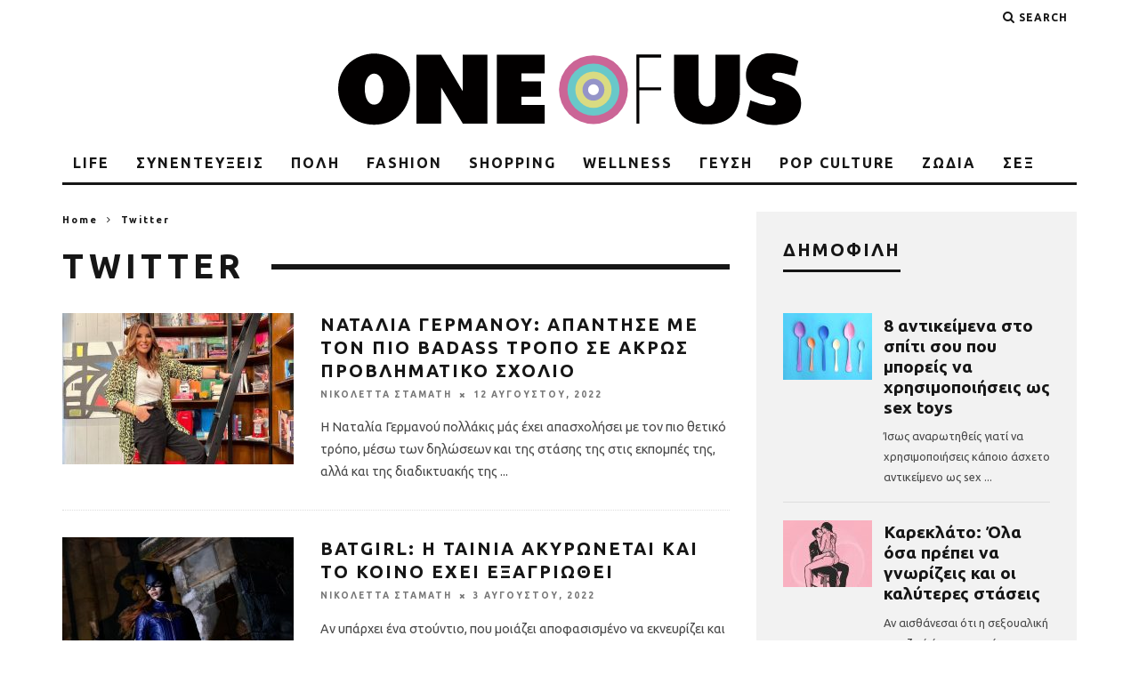

--- FILE ---
content_type: text/html; charset=UTF-8
request_url: https://www.oneofus.gr/tag/twitter/
body_size: 23782
content:
<!DOCTYPE html>
<!--[if lt IE 7]><html lang="el" prefix="og: http://ogp.me/ns# fb: http://ogp.me/ns/fb#" class="no-js lt-ie9 lt-ie8 lt-ie7"> <![endif]-->
<!--[if (IE 7)&!(IEMobile)]><html lang="el" prefix="og: http://ogp.me/ns# fb: http://ogp.me/ns/fb#" class="no-js lt-ie9 lt-ie8"><![endif]-->
<!--[if (IE 8)&!(IEMobile)]><html lang="el" prefix="og: http://ogp.me/ns# fb: http://ogp.me/ns/fb#" class="no-js lt-ie9"><![endif]-->
<!--[if gt IE 8]><!--> <html lang="el" prefix="og: http://ogp.me/ns# fb: http://ogp.me/ns/fb#" class="no-js"><!--<![endif]-->

	<head>

		<meta charset="utf-8">
		
		<!--[if IE]><meta http-equiv="X-UA-Compatible" content="IE=edge" /><![endif]-->
		
                    <meta name="viewport" content="width=device-width, initial-scale=1.0"/>
        
		<link rel="pingback" href="https://www.oneofus.gr/xmlrpc.php">

		
		
		<title>Twitter &#8211; Oneofus.gr</title>
		<style type="text/css">
			.rltdpstsplgn-featured-posts {
				width: 100%;
			}
			.rltdpstsplgn-featured-post-block .rltdpstsplgn-featured-posts article {
				width: 960px;
			}
							.rltdpstsplgn-featured-posts {
					background-color: #f3f3f3 !important;
				}
				.rltdpstsplgn-featured-posts article {
					background-color: #f3f3f3 !important;
				}
				.rltdpstsplgn-featured-posts article h3 a {
					color: #777b7e !important;
				}
				.rltdpstsplgn-featured-posts article p {
					color: #777b7e !important;
				}
				.rltdpstsplgn-featured-posts .more-link {
					color: #777b7e !important;
				}
					</style>
	<meta name='robots' content='max-image-preview:large' />
<link rel='dns-prefetch' href='//www.google.com' />
<link rel='dns-prefetch' href='//fonts.googleapis.com' />
<link rel='dns-prefetch' href='//s.w.org' />
<link rel="alternate" type="application/rss+xml" title="Ροή RSS &raquo; Oneofus.gr" href="https://www.oneofus.gr/feed/" />
<link rel="alternate" type="application/rss+xml" title="Ροή Σχολίων &raquo; Oneofus.gr" href="https://www.oneofus.gr/comments/feed/" />
<link rel="alternate" type="application/rss+xml" title="Ετικέτα ροής Oneofus.gr &raquo; Twitter" href="https://www.oneofus.gr/tag/twitter/feed/" />
<script id="oneof-ready">
			window.advanced_ads_ready=function(e,a){a=a||"complete";var d=function(e){return"interactive"===a?"loading"!==e:"complete"===e};d(document.readyState)?e():document.addEventListener("readystatechange",(function(a){d(a.target.readyState)&&e()}),{once:"interactive"===a})},window.advanced_ads_ready_queue=window.advanced_ads_ready_queue||[];		</script>
		<link rel='stylesheet' id='sbi_styles-css'  href='https://www.oneofus.gr/wp-content/plugins/instagram-feed/css/sbi-styles.min.css' type='text/css' media='all' />
<link rel='stylesheet' id='mpp_gutenberg-css'  href='https://www.oneofus.gr/wp-content/plugins/metronet-profile-picture/dist/blocks.style.build.css' type='text/css' media='all' />
<link rel='stylesheet' id='contact-form-7-css'  href='https://www.oneofus.gr/wp-content/plugins/contact-form-7/includes/css/styles.css' type='text/css' media='all' />
<link rel='stylesheet' id='rltdpstsplgn_stylesheet-css'  href='https://www.oneofus.gr/wp-content/plugins/relevant/css/style.css' type='text/css' media='all' />
<link rel='stylesheet' id='wordpress-popular-posts-css-css'  href='https://www.oneofus.gr/wp-content/plugins/wordpress-popular-posts/assets/css/wpp.css' type='text/css' media='all' />
<link rel='stylesheet' id='login-with-ajax-css'  href='https://www.oneofus.gr/wp-content/themes/oneofus/plugins/login-with-ajax/widget.css' type='text/css' media='all' />
<link rel='stylesheet' id='cb-main-stylesheet-css'  href='https://www.oneofus.gr/wp-content/themes/oneofus/library/css/style.css' type='text/css' media='all' />
<link rel='stylesheet' id='cb-font-stylesheet-css'  href='//fonts.googleapis.com/css?family=Ubuntu%3A400%2C700%7CUbuntu%3A400%2C700%2C400italic&#038;subset=greek%2Cgreek-ext&#038;ver=3.1.2' type='text/css' media='all' />
<!--[if lt IE 10]>
<link rel='stylesheet' id='cb-ie-only-css'  href='https://www.oneofus.gr/wp-content/themes/oneofus/library/css/ie.css' type='text/css' media='all' />
<![endif]-->
<script type='text/javascript' src='https://www.oneofus.gr/wp-includes/js/jquery/jquery.min.js?ver=3.6.0' id='jquery-core-js'></script>
<script type='text/javascript' src='https://www.oneofus.gr/wp-includes/js/jquery/jquery-migrate.min.js?ver=3.3.2' id='jquery-migrate-js'></script>
<script type='application/json' id='wpp-json'>
{"sampling_active":0,"sampling_rate":100,"ajax_url":"https:\/\/www.oneofus.gr\/wp-json\/wordpress-popular-posts\/v1\/popular-posts","api_url":"https:\/\/www.oneofus.gr\/wp-json\/wordpress-popular-posts","ID":0,"token":"46f6ebe68a","lang":0,"debug":0}
</script>
<script type='text/javascript' src='https://www.oneofus.gr/wp-content/plugins/wordpress-popular-posts/assets/js/wpp.min.js?ver=6.1.0' id='wpp-js-js'></script>
<script type='text/javascript' id='advanced-ads-advanced-js-js-extra'>
/* <![CDATA[ */
var advads_options = {"blog_id":"1","privacy":{"enabled":false,"state":"not_needed"}};
/* ]]> */
</script>
<script type='text/javascript' src='https://www.oneofus.gr/wp-content/plugins/advanced-ads/public/assets/js/advanced.min.js?ver=1.37.2' id='advanced-ads-advanced-js-js'></script>
<script type='text/javascript' id='login-with-ajax-js-extra'>
/* <![CDATA[ */
var LWA = {"ajaxurl":"https:\/\/www.oneofus.gr\/wp-admin\/admin-ajax.php","off":""};
/* ]]> */
</script>
<script type='text/javascript' src='https://www.oneofus.gr/wp-content/themes/oneofus/plugins/login-with-ajax/login-with-ajax.js?ver=4.1' id='login-with-ajax-js'></script>
<script type='text/javascript' src='https://www.oneofus.gr/wp-content/themes/oneofus/library/js/modernizr.custom.min.js?ver=2.6.2' id='cb-modernizr-js'></script>
<link rel="https://api.w.org/" href="https://www.oneofus.gr/wp-json/" /><link rel="alternate" type="application/json" href="https://www.oneofus.gr/wp-json/wp/v2/tags/81" /><link rel="EditURI" type="application/rsd+xml" title="RSD" href="https://www.oneofus.gr/xmlrpc.php?rsd" />
<link rel="wlwmanifest" type="application/wlwmanifest+xml" href="https://www.oneofus.gr/wp-includes/wlwmanifest.xml" /> 
<meta name="generator" content="Site Kit by Google 1.87.0" />

<script async src="https://www.googletagmanager.com/gtag/js?id=UA-180801001-1"></script>
<script>
  window.dataLayer = window.dataLayer || [];
  function gtag(){dataLayer.push(arguments);}
  gtag('js', new Date());

  gtag('config', 'UA-180801001-1');
</script>


            <style id="wpp-loading-animation-styles">@-webkit-keyframes bgslide{from{background-position-x:0}to{background-position-x:-200%}}@keyframes bgslide{from{background-position-x:0}to{background-position-x:-200%}}.wpp-widget-placeholder,.wpp-widget-block-placeholder{margin:0 auto;width:60px;height:3px;background:#dd3737;background:linear-gradient(90deg,#dd3737 0%,#571313 10%,#dd3737 100%);background-size:200% auto;border-radius:3px;-webkit-animation:bgslide 1s infinite linear;animation:bgslide 1s infinite linear}</style>
            <script type="text/javascript">
		var advadsCfpQueue = [];
		var advadsCfpAd = function( adID ){
			if ( 'undefined' == typeof advadsProCfp ) { advadsCfpQueue.push( adID ) } else { advadsProCfp.addElement( adID ) }
		};
		</script>
		<script async src="https://pagead2.googlesyndication.com/pagead/js/adsbygoogle.js?client=ca-pub-7447114010032130"
     crossorigin="anonymous"></script>
<script async src="https://securepubads.g.doubleclick.net/tag/js/gpt.js"></script>
<script>
  window.googletag = window.googletag || {cmd: []};
  googletag.cmd.push(function() {
    googletag.defineSlot('/22790462593/Prestitial', [MISSING_WIDTH, MISSING_HEIGHT], 'div-gpt-ad-1658410378445-0').addService(googletag.pubads());
    googletag.pubads().enableSingleRequest();
    googletag.enableServices();
  });
</script>
<script async src="https://securepubads.g.doubleclick.net/tag/js/gpt.js"></script>
<script>
  window.googletag = window.googletag || {cmd: []};
  googletag.cmd.push(function() {
    googletag.defineSlot('/22790462593/Skin', [[1, 1], 'fluid'], 'div-gpt-ad-1658410427535-0').addService(googletag.pubads());
    googletag.pubads().enableSingleRequest();
    googletag.enableServices();
  });
</script>
<style type="text/css">.grecaptcha-badge { 
    visibility: hidden;
}
.instagram-media, #instagram-embed-0  {
    max-width: inherit !important;
    /*max-width: none !important;*/
}
#mc4wp-form-1 input[type="email"] {
    width: 300px !important;
    background-color: #000 !important;
    color: #fff !important;
    border: 0 !important;
    border-bottom: solid !important;
}
#mc4wp-form-1 input[type="email"]:focus {
    outline:  none !important;
}

#mc4wp-form-1 input[type="email"]::placeholder  {
   color: #fff !important;
}

#mc4wp-form-1 input[type="submit"] {
    left: 200px !important;
    color: #000 !important;
    border: 0 !important;
    height: 30px;
    margin-left: 20px !important;
}

@media (max-width: 480px) {
    .cb-grid-block.cb-module-block.clearfix {
        margin-top: 0px !important;
    }
}

.banner-ad {
    text-align: center;
    float: left;
    padding-left: 2em;
}

@media (max-width: 480px) {
    .banner-ad {
        margin-top: 4em;
    }
    #div-gpt-ad-1658410427535-0 {
        display: none;
        visibility: hidden;
    }
}

/*.wpb_text_column h3, .wpb_text_column h4 { color: #ffffff; }*/
.cb-author-bio { display: none; }#cb-nav-bar .cb-mega-menu-columns .cb-sub-menu > li > a { color: #f2c231; } .cb-entry-content a {color:#bc008d; } .cb-entry-content a:hover {color:#41b1d3; }.cb-meta-style-1 .cb-article-meta { background: rgba(0, 0, 0, 0.2); }.cb-module-block .cb-meta-style-2 img, .cb-module-block .cb-meta-style-4 img, .cb-grid-x .cb-grid-img img, .cb-grid-x .cb-grid-img .cb-fi-cover  { opacity: 0.8; }@media only screen and (min-width: 768px) {
                .cb-module-block .cb-meta-style-1:hover .cb-article-meta { background: rgba(0, 0, 0, 0.75); }
                .cb-module-block .cb-meta-style-2:hover img, .cb-module-block .cb-meta-style-4:hover img, .cb-grid-x .cb-grid-feature:hover img, .cb-grid-x .cb-grid-feature:hover .cb-fi-cover, .cb-slider li:hover img { opacity: 0.25; }
            }body { font-size: px; }@media only screen and (min-width: 1020px){ body { font-size: 16px; }}</style><style type="text/css">body, #respond, .cb-font-body { font-family: 'Ubuntu', sans-serif; } h1, h2, h3, h4, h5, h6, .cb-font-header, #bbp-user-navigation, .cb-byline{ font-family:'Ubuntu', sans-serif; }</style><meta name="generator" content="Powered by WPBakery Page Builder - drag and drop page builder for WordPress."/>
<style>.cb-mm-on #cb-nav-bar .cb-main-nav .menu-item-26:hover, .cb-mm-on #cb-nav-bar .cb-main-nav .menu-item-26:focus { background:# !important ; }
.cb-mm-on #cb-nav-bar .cb-main-nav .menu-item-26 .cb-big-menu { border-top-color: #; }
.cb-mm-on #cb-nav-bar .cb-main-nav .menu-item-35:hover, .cb-mm-on #cb-nav-bar .cb-main-nav .menu-item-35:focus { background:#cb6596 !important ; }
.cb-mm-on #cb-nav-bar .cb-main-nav .menu-item-35 .cb-big-menu { border-top-color: #cb6596; }
.cb-mm-on #cb-nav-bar .cb-main-nav .menu-item-36:hover, .cb-mm-on #cb-nav-bar .cb-main-nav .menu-item-36:focus { background:#69c8c9 !important ; }
.cb-mm-on #cb-nav-bar .cb-main-nav .menu-item-36 .cb-big-menu { border-top-color: #69c8c9; }
.cb-mm-on #cb-nav-bar .cb-main-nav .menu-item-41:hover, .cb-mm-on #cb-nav-bar .cb-main-nav .menu-item-41:focus { background:#dadb82 !important ; }
.cb-mm-on #cb-nav-bar .cb-main-nav .menu-item-41 .cb-big-menu { border-top-color: #dadb82; }
.cb-mm-on #cb-nav-bar .cb-main-nav .menu-item-45:hover, .cb-mm-on #cb-nav-bar .cb-main-nav .menu-item-45:focus { background:#9494c8 !important ; }
.cb-mm-on #cb-nav-bar .cb-main-nav .menu-item-45 .cb-big-menu { border-top-color: #9494c8; }
.cb-mm-on #cb-nav-bar .cb-main-nav .menu-item-48:hover, .cb-mm-on #cb-nav-bar .cb-main-nav .menu-item-48:focus { background:#cb6596 !important ; }
.cb-mm-on #cb-nav-bar .cb-main-nav .menu-item-48 .cb-big-menu { border-top-color: #cb6596; }
.cb-mm-on #cb-nav-bar .cb-main-nav .menu-item-53:hover, .cb-mm-on #cb-nav-bar .cb-main-nav .menu-item-53:focus { background:#69c8c9 !important ; }
.cb-mm-on #cb-nav-bar .cb-main-nav .menu-item-53 .cb-big-menu { border-top-color: #69c8c9; }
.cb-mm-on #cb-nav-bar .cb-main-nav .menu-item-58:hover, .cb-mm-on #cb-nav-bar .cb-main-nav .menu-item-58:focus { background:#dadb82 !important ; }
.cb-mm-on #cb-nav-bar .cb-main-nav .menu-item-58 .cb-big-menu { border-top-color: #dadb82; }
.cb-mm-on #cb-nav-bar .cb-main-nav .menu-item-1188:hover, .cb-mm-on #cb-nav-bar .cb-main-nav .menu-item-1188:focus { background:#9494c8 !important ; }
.cb-mm-on #cb-nav-bar .cb-main-nav .menu-item-1188 .cb-big-menu { border-top-color: #9494c8; }
.cb-mm-on #cb-nav-bar .cb-main-nav .menu-item-32:hover, .cb-mm-on #cb-nav-bar .cb-main-nav .menu-item-32:focus { background:#9494c8 !important ; }
.cb-mm-on #cb-nav-bar .cb-main-nav .menu-item-32 .cb-big-menu { border-top-color: #9494c8; }</style><link rel="icon" href="https://www.oneofus.gr/wp-content/uploads/2020/09/oneofus_icon-125x125.png" sizes="32x32" />
<link rel="icon" href="https://www.oneofus.gr/wp-content/uploads/2020/09/oneofus_icon.png" sizes="192x192" />
<link rel="apple-touch-icon" href="https://www.oneofus.gr/wp-content/uploads/2020/09/oneofus_icon.png" />
<meta name="msapplication-TileImage" content="https://www.oneofus.gr/wp-content/uploads/2020/09/oneofus_icon.png" />
<noscript><style> .wpb_animate_when_almost_visible { opacity: 1; }</style></noscript>

 
  <meta property="og:locale" content="el_GR"/>
  <meta property="og:site_name" content="Oneofus.gr"/>
  <meta property="og:title" content="Twitter"/>
  <meta property="og:url" content="https://www.oneofus.gr/tag/twitter/"/>
  <meta property="og:type" content="article"/>
  <meta property="og:description" content="Twitter"/>
  <meta property="article:publisher" content="https://www.facebook.com/one.of.us.gr"/>
 
 
  <meta name="twitter:title" content="Twitter"/>
  <meta name="twitter:url" content="https://www.oneofus.gr/tag/twitter/"/>
  <meta name="twitter:description" content="Twitter"/>
  <meta name="twitter:card" content="summary_large_image"/>
 
 
 

	
		
		
		
		<script async src="https://www.googletagmanager.com/gtag/js?id=G-QQF5VN2KD0"></script>
		<script>
  			window.dataLayer = window.dataLayer || [];
  			function gtag(){dataLayer.push(arguments);}
  			gtag('js', new Date());

  			gtag('config', 'G-QQF5VN2KD0');
		</script>
		
		<script data-ad-client="ca-pub-7447114010032130" async src="https://pagead2.googlesyndication.com/pagead/js/adsbygoogle.js"></script>

        
        <script async src="https://pagead2.googlesyndication.com/pagead/js/adsbygoogle.js?client=ca-pub-9375278345109587"
     crossorigin="anonymous"></script>

	</head>
        
        
    <script type='text/javascript' src='https://www.oneofus.gr/wp-content/themes/oneofus/agfunc.js'></script>

	
	<body data-rsssl=1 class="archive tag tag-twitter tag-81 rltdpstsplgn_10802918  cb-sidebar-right  cb-sticky-mm  cb-tm-light cb-body-light cb-menu-light cb-mm-dark cb-footer-dark   cb-m-logo-off cb-m-sticky cb-sw-tm-box cb-sw-header-box cb-sw-menu-box cb-sw-footer-fw cb-menu-al-left wpb-js-composer js-comp-ver-6.1 vc_responsive aa-prefix-oneof-">

		
		<div id="cb-outer-container">

			
				<div id="cb-top-menu" class="clearfix cb-font-header  wrap">
					<div class="wrap clearfix cb-site-padding cb-top-menu-wrap">

													<div class="cb-left-side cb-mob">

								<a href="#" id="cb-mob-open" class="cb-link"><i class="fa fa-bars"></i></a>
															</div>
						                                                                        <ul class="cb-top-nav cb-right-side"><li class="cb-icon-search cb-menu-icons-extra"><a href="#"  title="Search" id="cb-s-trigger-gen"><i class="fa fa-search"></i> <span class="cb-search-title">Search</span></a></li></ul>					</div>
				</div>

				<div id="cb-mob-menu" class="cb-mob-menu">
					<div class="cb-mob-close-wrap">
						
						<a href="#" id="cb-mob-close" class="cb-link"><i class="fa cb-times"></i></a>
										    </div>

					<div class="cb-mob-menu-wrap">
						<ul id="cb-mob-ul" class="cb-mobile-nav cb-top-nav cb-mob-ul-show"><li class="menu-item menu-item-type-taxonomy menu-item-object-category menu-item-has-children cb-has-children menu-item-26"><a href="https://www.oneofus.gr/category/life/">LIFE</a>
<ul class="sub-menu">
	<li class="menu-item menu-item-type-taxonomy menu-item-object-category menu-item-33"><a href="https://www.oneofus.gr/category/life/sxesis/">ΣΧΕΣΕΙΣ</a></li>
	<li class="menu-item menu-item-type-taxonomy menu-item-object-category menu-item-31"><a href="https://www.oneofus.gr/category/life/ergasia/">ΕΡΓΑΣΙΑ</a></li>
	<li class="menu-item menu-item-type-taxonomy menu-item-object-category menu-item-30"><a href="https://www.oneofus.gr/category/life/simvoules-hacks/">ΣΥΜΒΟΥΛΕΣ &#8211; HACKS</a></li>
	<li class="menu-item menu-item-type-taxonomy menu-item-object-category menu-item-29"><a href="https://www.oneofus.gr/category/life/diapistosis/">ΔΙΑΠΙΣΤΩΣΕΙΣ</a></li>
	<li class="menu-item menu-item-type-taxonomy menu-item-object-category menu-item-34"><a href="https://www.oneofus.gr/category/life/taxidi/">ΤΑΞΙΔΙ</a></li>
	<li class="menu-item menu-item-type-taxonomy menu-item-object-category menu-item-28"><a href="https://www.oneofus.gr/category/life/personal-essays/">PERSONAL ESSAYS</a></li>
	<li class="menu-item menu-item-type-taxonomy menu-item-object-category menu-item-6650"><a href="https://www.oneofus.gr/category/life/kosmos/">ΚΟΣΜΟΣ</a></li>
</ul>
</li>
<li class="menu-item menu-item-type-taxonomy menu-item-object-category menu-item-35"><a href="https://www.oneofus.gr/category/sinenteuxis/">ΣΥΝΕΝΤΕΥΞΕΙΣ</a></li>
<li class="menu-item menu-item-type-taxonomy menu-item-object-category menu-item-has-children cb-has-children menu-item-36"><a href="https://www.oneofus.gr/category/poli/">ΠΟΛΗ</a>
<ul class="sub-menu">
	<li class="menu-item menu-item-type-taxonomy menu-item-object-category menu-item-40"><a href="https://www.oneofus.gr/category/poli/fagito-poto/">ΦΑΓΗΤΟ – ΠΟΤΟ</a></li>
	<li class="menu-item menu-item-type-taxonomy menu-item-object-category menu-item-39"><a href="https://www.oneofus.gr/category/poli/empiries-happenings/">ΕΜΠΕΙΡΙΕΣ – HAPPENINGS</a></li>
	<li class="menu-item menu-item-type-taxonomy menu-item-object-category menu-item-38"><a href="https://www.oneofus.gr/category/poli/urbanism/">URBANISM</a></li>
</ul>
</li>
<li class="menu-item menu-item-type-taxonomy menu-item-object-category menu-item-has-children cb-has-children menu-item-41"><a href="https://www.oneofus.gr/category/fashion/">FASHION</a>
<ul class="sub-menu">
	<li class="menu-item menu-item-type-taxonomy menu-item-object-category menu-item-42"><a href="https://www.oneofus.gr/category/fashion/beauty/">BEAUTY</a></li>
	<li class="menu-item menu-item-type-taxonomy menu-item-object-category menu-item-43"><a href="https://www.oneofus.gr/category/fashion/celebrity-style/">CELEBRITY STYLE</a></li>
	<li class="menu-item menu-item-type-taxonomy menu-item-object-category menu-item-44"><a href="https://www.oneofus.gr/category/fashion/fashion-trends/">FASHION TRENDS</a></li>
</ul>
</li>
<li class="menu-item menu-item-type-taxonomy menu-item-object-category menu-item-has-children cb-has-children menu-item-45"><a href="https://www.oneofus.gr/category/shopping/">SHOPPING</a>
<ul class="sub-menu">
	<li class="menu-item menu-item-type-taxonomy menu-item-object-category menu-item-46"><a href="https://www.oneofus.gr/category/shopping/online-shopping/">ONLINE SHOPPING</a></li>
	<li class="menu-item menu-item-type-taxonomy menu-item-object-category menu-item-47"><a href="https://www.oneofus.gr/category/shopping/shopping-trends/">SHOPPING TRENDS</a></li>
</ul>
</li>
<li class="menu-item menu-item-type-taxonomy menu-item-object-category menu-item-has-children cb-has-children menu-item-48"><a href="https://www.oneofus.gr/category/wellness/">WELLNESS</a>
<ul class="sub-menu">
	<li class="menu-item menu-item-type-taxonomy menu-item-object-category menu-item-50"><a href="https://www.oneofus.gr/category/wellness/gimnastiki/">ΓΥΜΝΑΣΤΙΚΗ</a></li>
	<li class="menu-item menu-item-type-taxonomy menu-item-object-category menu-item-52"><a href="https://www.oneofus.gr/category/wellness/igeia/">ΥΓΕΙΑ</a></li>
	<li class="menu-item menu-item-type-taxonomy menu-item-object-category menu-item-51"><a href="https://www.oneofus.gr/category/wellness/diatrofi/">ΔΙΑΤΡΟΦΗ</a></li>
	<li class="menu-item menu-item-type-taxonomy menu-item-object-category menu-item-49"><a href="https://www.oneofus.gr/category/body-positivity/">BODY POSITIVITY</a></li>
</ul>
</li>
<li class="menu-item menu-item-type-taxonomy menu-item-object-category menu-item-has-children cb-has-children menu-item-53"><a href="https://www.oneofus.gr/category/geusi/">ΓΕΥΣΗ</a>
<ul class="sub-menu">
	<li class="menu-item menu-item-type-taxonomy menu-item-object-category menu-item-54"><a href="https://www.oneofus.gr/category/geusi/cooking-tips/">COOKING TIPS</a></li>
	<li class="menu-item menu-item-type-taxonomy menu-item-object-category menu-item-56"><a href="https://www.oneofus.gr/category/geusi/vegeterian-vegan/">VEGETARIAN &#8211; VEGAN</a></li>
	<li class="menu-item menu-item-type-taxonomy menu-item-object-category menu-item-57"><a href="https://www.oneofus.gr/category/geusi/sintages/">ΣΥΝΤΑΓΕΣ</a></li>
	<li class="menu-item menu-item-type-taxonomy menu-item-object-category menu-item-55"><a href="https://www.oneofus.gr/category/geusi/food-trends/">FOOD TRENDS</a></li>
</ul>
</li>
<li class="menu-item menu-item-type-taxonomy menu-item-object-category menu-item-has-children cb-has-children menu-item-58"><a href="https://www.oneofus.gr/category/pop-culture/">POP CULTURE</a>
<ul class="sub-menu">
	<li class="menu-item menu-item-type-taxonomy menu-item-object-category menu-item-63"><a href="https://www.oneofus.gr/category/pop-culture/tileorasi/">ΤΗΛΕΟΡΑΣΗ</a></li>
	<li class="menu-item menu-item-type-taxonomy menu-item-object-category menu-item-62"><a href="https://www.oneofus.gr/category/pop-culture/sinema/">ΣΙΝΕΜΑ</a></li>
	<li class="menu-item menu-item-type-taxonomy menu-item-object-category menu-item-59"><a href="https://www.oneofus.gr/category/pop-culture/vivlio/">ΒΙΒΛΙΟ</a></li>
	<li class="menu-item menu-item-type-taxonomy menu-item-object-category menu-item-61"><a href="https://www.oneofus.gr/category/pop-culture/mousiki/">ΜΟΥΣΙΚΗ</a></li>
	<li class="menu-item menu-item-type-taxonomy menu-item-object-category menu-item-24254"><a href="https://www.oneofus.gr/category/pop-culture/autocue/">AUTOCUE</a></li>
</ul>
</li>
<li class="menu-item menu-item-type-taxonomy menu-item-object-category menu-item-1188"><a href="https://www.oneofus.gr/category/zodia/">ΖΩΔΙΑ</a></li>
<li class="menu-item menu-item-type-taxonomy menu-item-object-category menu-item-32"><a href="https://www.oneofus.gr/category/sex/">ΣΕΞ</a></li>
</ul>											</div>

				</div>
			
			<div id="cb-container" class="clearfix" >
									<header id="cb-header" class="cb-header  wrap">

					    <div id="cb-logo-box" class="cb-logo-center wrap">
	                    	                <div id="logo">
                                        <a href="https://www.oneofus.gr">
                        <img src="https://www.oneofus.gr/wp-content/uploads/2020/09/oneofus_logo.png" alt="Oneofus.gr" >
                    </a>
                                    </div>
            	                        	                    </div>

					</header>
				
				<div id="cb-lwa" class="cb-lwa-modal cb-modal"><div class="cb-close-m cb-ta-right"><i class="fa cb-times"></i></div>
<div class="cb-lwa-modal-inner cb-modal-inner cb-light-loader cb-pre-load cb-font-header clearfix">
    <div class="lwa lwa-default clearfix">
                
        

        <form class="lwa-form cb-form cb-form-active clearfix" action="https://www.oneofus.gr/wp-login.php?itsec-hb-token=adminoneofus&#038;template=default" method="post">
            
            <div class="cb-form-body">
                <input class="cb-form-input cb-form-input-username" type="text" name="log" placeholder="Username">
                <input class="cb-form-input" type="password" name="pwd" placeholder="Password">
                                <span class="lwa-status cb-ta-center"></span>
                <div class="cb-submit cb-ta-center">
                  <input type="submit" name="wp-submit" class="lwa_wp-submit cb-submit-form" value="Log In" tabindex="100" />
                  <input type="hidden" name="lwa_profile_link" value="1" />
                  <input type="hidden" name="login-with-ajax" value="login" />
                </div>

                <div class="cb-remember-me cb-extra cb-ta-center"><label>Remember Me</label><input name="rememberme" type="checkbox" class="lwa-rememberme" value="forever" /></div>
                
                <div class="cb-lost-password cb-extra cb-ta-center">
                                          <a class="lwa-links-remember cb-title-trigger cb-trigger-pass" href="https://www.oneofus.gr/wp-login.php?itsec-hb-token=adminoneofus&#038;action=lostpassword&#038;template=default" title="Lost your password?">Lost your password?</a>
                                     </div>
           </div>
        </form>
        
                <form class="lwa-remember cb-form clearfix" action="https://www.oneofus.gr/wp-login.php?itsec-hb-token=adminoneofus&#038;action=lostpassword&#038;template=default" method="post">

            <div class="cb-form-body">

                <input type="text" name="user_login" class="lwa-user-remember cb-form-input" placeholder="Enter username or email">
                                <span class="lwa-status cb-ta-center"></span>

                 <div class="cb-submit cb-ta-center">
                        <input type="submit" value="Get New Password" class="lwa-button-remember cb-submit-form" />
                        <input type="hidden" name="login-with-ajax" value="remember" />
                 </div>
            </div>

        </form>
            </div>
</div></div><div id="cb-menu-search" class="cb-s-modal cb-modal"><div class="cb-close-m cb-ta-right"><i class="fa cb-times"></i></div><div class="cb-s-modal-inner cb-pre-load cb-light-loader cb-modal-inner cb-font-header cb-mega-three cb-mega-posts clearfix"><form method="get" class="cb-search" action="https://www.oneofus.gr/">

    <input type="text" class="cb-search-field cb-font-header" placeholder="Search.." value="" name="s" title="" autocomplete="off">
    <button class="cb-search-submit" type="submit" value=""><i class="fa fa-search"></i></button>
    
</form><div id="cb-s-results"></div></div></div>				
									 <nav id="cb-nav-bar" class="clearfix  wrap">
					 	<div class="cb-nav-bar-wrap cb-site-padding clearfix cb-font-header  wrap">
		                    <ul class="cb-main-nav wrap clearfix"><li id="menu-item-26" class="menu-item menu-item-type-taxonomy menu-item-object-category menu-item-has-children cb-has-children menu-item-26"><a href="https://www.oneofus.gr/category/life/">LIFE</a><div class="cb-menu-drop cb-bg cb-mega-menu cb-big-menu clearfix"><div class="cb-sub-mega-three cb-pre-load cb-mega-posts  clearfix"><div class="cb-upper-title"><h2>LIFE</h2><a href="https://www.oneofus.gr/category/life/" class="cb-see-all">See all</a></div><ul class="cb-sub-posts"> <li class="cb-looper cb-article-1 cb-mm-posts-count-3 cb-style-1 clearfix post-43628 post type-post status-publish format-standard has-post-thumbnail category-life category-kosmos tag-britney-spears tag-kevin-federline tag-kataggelies"><div class="cb-mask cb-img-fw" style="background-color: #222;"><a href="https://www.oneofus.gr/life/kosmos/o-dikigoros-tis-britney-spears-kataggellei-ton-proin-tis-kevin-federline-gia-quot-paraviasi-quot-tis-idiotikis-tis-zois/"><img width="260" height="170" src="https://www.oneofus.gr/wp-content/uploads/2022/08/293162889_3579302282392758_1365547144800911827_n-260x170.jpg" class="attachment-cb-260-170 size-cb-260-170 wp-post-image" alt="" loading="lazy" srcset="https://www.oneofus.gr/wp-content/uploads/2022/08/293162889_3579302282392758_1365547144800911827_n-260x170.jpg 260w, https://www.oneofus.gr/wp-content/uploads/2022/08/293162889_3579302282392758_1365547144800911827_n-100x65.jpg 100w, https://www.oneofus.gr/wp-content/uploads/2022/08/293162889_3579302282392758_1365547144800911827_n-759x500.jpg 759w" sizes="(max-width: 260px) 100vw, 260px" /></a></div><div class="cb-meta"><h2 class="cb-post-title"><a href="https://www.oneofus.gr/life/kosmos/o-dikigoros-tis-britney-spears-kataggellei-ton-proin-tis-kevin-federline-gia-quot-paraviasi-quot-tis-idiotikis-tis-zois/">Ο δικηγόρος της Britney Spears καταγγέλλει τον πρώην της Kevin Federline για &#8220;παραβίαση&#8221; της ιδιωτικής της ζωής</a></h2><div class="cb-byline cb-byline-short cb-byline-date"><span class="cb-date"><time class="updated" datetime="2022-08-12">12 Αυγούστου, 2022</time></span></div></div></li> <li class="cb-looper cb-article-2 cb-mm-posts-count-3 cb-style-1 clearfix post-43631 post type-post status-publish format-standard has-post-thumbnail category-life category-kosmos tag-twitter tag-natalia-germanoy"><div class="cb-mask cb-img-fw" style="background-color: #222;"><a href="https://www.oneofus.gr/life/kosmos/natalia-germanoy-apantise-me-ton-pio-badass-tropo-se-akros-provlimatiko-scholio/"><img width="260" height="170" src="https://www.oneofus.gr/wp-content/uploads/2022/08/279397558_287062650163664_2042431683418739180_n-e1660289287563-260x170.jpg" class="attachment-cb-260-170 size-cb-260-170 wp-post-image" alt="" loading="lazy" srcset="https://www.oneofus.gr/wp-content/uploads/2022/08/279397558_287062650163664_2042431683418739180_n-e1660289287563-260x170.jpg 260w, https://www.oneofus.gr/wp-content/uploads/2022/08/279397558_287062650163664_2042431683418739180_n-e1660289287563-1024x675.jpg 1024w, https://www.oneofus.gr/wp-content/uploads/2022/08/279397558_287062650163664_2042431683418739180_n-e1660289287563-100x65.jpg 100w, https://www.oneofus.gr/wp-content/uploads/2022/08/279397558_287062650163664_2042431683418739180_n-e1660289287563-759x500.jpg 759w, https://www.oneofus.gr/wp-content/uploads/2022/08/279397558_287062650163664_2042431683418739180_n-e1660289287563.jpg 1028w" sizes="(max-width: 260px) 100vw, 260px" /></a></div><div class="cb-meta"><h2 class="cb-post-title"><a href="https://www.oneofus.gr/life/kosmos/natalia-germanoy-apantise-me-ton-pio-badass-tropo-se-akros-provlimatiko-scholio/">Ναταλία Γερμανού: Απάντησε με τον πιο badass τρόπο σε άκρως προβληματικό σχόλιο</a></h2><div class="cb-byline cb-byline-short cb-byline-date"><span class="cb-date"><time class="updated" datetime="2022-08-12">12 Αυγούστου, 2022</time></span></div></div></li> <li class="cb-looper cb-article-3 cb-mm-posts-count-3 cb-style-1 clearfix post-43568 post type-post status-publish format-standard has-post-thumbnail category-editors-picks category-life category-top category-sxesis tag-234 tag-ta-5-stadia-mias-erotikis-schesis"><div class="cb-mask cb-img-fw" style="background-color: #8224e3;"><a href="https://www.oneofus.gr/editors-picks/ta-5-stadia-mias-schesis-poy-kathe-zeygari-tha-perasei/"><img width="260" height="170" src="https://www.oneofus.gr/wp-content/uploads/2022/08/pexels-emma-bauso-2833389-260x170.jpg" class="attachment-cb-260-170 size-cb-260-170 wp-post-image" alt="" loading="lazy" srcset="https://www.oneofus.gr/wp-content/uploads/2022/08/pexels-emma-bauso-2833389-260x170.jpg 260w, https://www.oneofus.gr/wp-content/uploads/2022/08/pexels-emma-bauso-2833389-100x65.jpg 100w, https://www.oneofus.gr/wp-content/uploads/2022/08/pexels-emma-bauso-2833389-759x500.jpg 759w" sizes="(max-width: 260px) 100vw, 260px" /></a></div><div class="cb-meta"><h2 class="cb-post-title"><a href="https://www.oneofus.gr/editors-picks/ta-5-stadia-mias-schesis-poy-kathe-zeygari-tha-perasei/">Τα 5 στάδια μιας σχέσης που κάθε ζευγάρι θα περάσει</a></h2><div class="cb-byline cb-byline-short cb-byline-date"><span class="cb-date"><time class="updated" datetime="2022-08-12">12 Αυγούστου, 2022</time></span></div></div></li></ul></div><ul class="cb-sub-menu cb-sub-bg">	<li id="menu-item-33" class="menu-item menu-item-type-taxonomy menu-item-object-category menu-item-33"><a href="https://www.oneofus.gr/category/life/sxesis/" data-cb-c="5" class="cb-c-l">ΣΧΕΣΕΙΣ</a></li>
	<li id="menu-item-31" class="menu-item menu-item-type-taxonomy menu-item-object-category menu-item-31"><a href="https://www.oneofus.gr/category/life/ergasia/" data-cb-c="6" class="cb-c-l">ΕΡΓΑΣΙΑ</a></li>
	<li id="menu-item-30" class="menu-item menu-item-type-taxonomy menu-item-object-category menu-item-30"><a href="https://www.oneofus.gr/category/life/simvoules-hacks/" data-cb-c="8" class="cb-c-l">ΣΥΜΒΟΥΛΕΣ &#8211; HACKS</a></li>
	<li id="menu-item-29" class="menu-item menu-item-type-taxonomy menu-item-object-category menu-item-29"><a href="https://www.oneofus.gr/category/life/diapistosis/" data-cb-c="9" class="cb-c-l">ΔΙΑΠΙΣΤΩΣΕΙΣ</a></li>
	<li id="menu-item-34" class="menu-item menu-item-type-taxonomy menu-item-object-category menu-item-34"><a href="https://www.oneofus.gr/category/life/taxidi/" data-cb-c="10" class="cb-c-l">ΤΑΞΙΔΙ</a></li>
	<li id="menu-item-28" class="menu-item menu-item-type-taxonomy menu-item-object-category menu-item-28"><a href="https://www.oneofus.gr/category/life/personal-essays/" data-cb-c="11" class="cb-c-l">PERSONAL ESSAYS</a></li>
	<li id="menu-item-6650" class="menu-item menu-item-type-taxonomy menu-item-object-category menu-item-6650"><a href="https://www.oneofus.gr/category/life/kosmos/" data-cb-c="1334" class="cb-c-l">ΚΟΣΜΟΣ</a></li>
</ul></div></li>
<li id="menu-item-35" class="menu-item menu-item-type-taxonomy menu-item-object-category menu-item-35"><a href="https://www.oneofus.gr/category/sinenteuxis/">ΣΥΝΕΝΤΕΥΞΕΙΣ</a></li>
<li id="menu-item-36" class="menu-item menu-item-type-taxonomy menu-item-object-category menu-item-has-children cb-has-children menu-item-36"><a href="https://www.oneofus.gr/category/poli/">ΠΟΛΗ</a><div class="cb-menu-drop cb-bg cb-mega-menu cb-big-menu clearfix"><div class="cb-sub-mega-three cb-pre-load cb-mega-posts  clearfix"><div class="cb-upper-title"><h2>ΠΟΛΗ</h2><a href="https://www.oneofus.gr/category/poli/" class="cb-see-all">See all</a></div><ul class="cb-sub-posts"> <li class="cb-looper cb-article-1 cb-mm-posts-count-3 cb-style-1 clearfix post-42359 post type-post status-publish format-standard has-post-thumbnail category-editors-picks category-urbanism category-poli tag-113 tag-orosima tag-toposima"><div class="cb-mask cb-img-fw" style="background-color: #8224e3;"><a href="https://www.oneofus.gr/editors-picks/5-toposima-tis-athinas-poy-prospername-choris-na-gnorizoyme-tin-istoria-toys/"><img width="260" height="170" src="https://www.oneofus.gr/wp-content/uploads/2022/07/agnosta-orosima-tis-athinas-one-of-us-gr-1-260x170.jpg" class="attachment-cb-260-170 size-cb-260-170 wp-post-image" alt="" loading="lazy" srcset="https://www.oneofus.gr/wp-content/uploads/2022/07/agnosta-orosima-tis-athinas-one-of-us-gr-1-260x170.jpg 260w, https://www.oneofus.gr/wp-content/uploads/2022/07/agnosta-orosima-tis-athinas-one-of-us-gr-1-100x65.jpg 100w" sizes="(max-width: 260px) 100vw, 260px" /></a></div><div class="cb-meta"><h2 class="cb-post-title"><a href="https://www.oneofus.gr/editors-picks/5-toposima-tis-athinas-poy-prospername-choris-na-gnorizoyme-tin-istoria-toys/">5 τοπόσημα της Αθήνας που προσπερνάμε χωρίς να γνωρίζουμε την ιστορία τους</a></h2><div class="cb-byline cb-byline-short cb-byline-date"><span class="cb-date"><time class="updated" datetime="2022-07-21">21 Ιουλίου, 2022</time></span></div></div></li> <li class="cb-looper cb-article-2 cb-mm-posts-count-3 cb-style-1 clearfix post-41392 post type-post status-publish format-standard has-post-thumbnail category-top category-empiries-happenings category-poli tag-kalokairina-festival tag-206 tag-synaylies tag-festival"><div class="cb-mask cb-img-fw" style="background-color: #dadb82;"><a href="https://www.oneofus.gr/top/7-kalokairina-festival-ektos-athinas-gia-na-syndyaseis-me-oligoimeres-diakopes/"><img width="260" height="170" src="https://www.oneofus.gr/wp-content/uploads/2022/06/pexels-osvaldo-coelho-jr-1117256-260x170.jpg" class="attachment-cb-260-170 size-cb-260-170 wp-post-image" alt="" loading="lazy" srcset="https://www.oneofus.gr/wp-content/uploads/2022/06/pexels-osvaldo-coelho-jr-1117256-260x170.jpg 260w, https://www.oneofus.gr/wp-content/uploads/2022/06/pexels-osvaldo-coelho-jr-1117256-100x65.jpg 100w, https://www.oneofus.gr/wp-content/uploads/2022/06/pexels-osvaldo-coelho-jr-1117256-759x500.jpg 759w" sizes="(max-width: 260px) 100vw, 260px" /></a></div><div class="cb-meta"><h2 class="cb-post-title"><a href="https://www.oneofus.gr/top/7-kalokairina-festival-ektos-athinas-gia-na-syndyaseis-me-oligoimeres-diakopes/">8 καλοκαιρινά φεστιβάλ εκτός Αθήνας για να συνδυάσεις με ολιγοήμερες διακοπές</a></h2><div class="cb-byline cb-byline-short cb-byline-date"><span class="cb-date"><time class="updated" datetime="2022-07-01">1 Ιουλίου, 2022</time></span></div></div></li> <li class="cb-looper cb-article-3 cb-mm-posts-count-3 cb-style-1 clearfix post-40652 post type-post status-publish format-standard has-post-thumbnail category-editors-picks category-urbanism category-empiries-happenings category-poli"><div class="cb-mask cb-img-fw" style="background-color: #8224e3;"><a href="https://www.oneofus.gr/editors-picks/athens-pride-2022-merikes-apo-tis-agapimenes-mas-fotografies-apo-tin-megali-giorti-tis-athinas/"><img width="260" height="170" src="https://www.oneofus.gr/wp-content/uploads/2022/06/pexels-wendy-wei-2513605-260x170.jpg" class="attachment-cb-260-170 size-cb-260-170 wp-post-image" alt="" loading="lazy" srcset="https://www.oneofus.gr/wp-content/uploads/2022/06/pexels-wendy-wei-2513605-260x170.jpg 260w, https://www.oneofus.gr/wp-content/uploads/2022/06/pexels-wendy-wei-2513605-100x65.jpg 100w, https://www.oneofus.gr/wp-content/uploads/2022/06/pexels-wendy-wei-2513605-759x500.jpg 759w" sizes="(max-width: 260px) 100vw, 260px" /></a></div><div class="cb-meta"><h2 class="cb-post-title"><a href="https://www.oneofus.gr/editors-picks/athens-pride-2022-merikes-apo-tis-agapimenes-mas-fotografies-apo-tin-megali-giorti-tis-athinas/">Athens Pride 2022: Μερικές από τις αγαπημένες μας φωτογραφίες από την μεγάλη γιορτή της Αθήνας</a></h2><div class="cb-byline cb-byline-short cb-byline-date"><span class="cb-date"><time class="updated" datetime="2022-06-20">20 Ιουνίου, 2022</time></span></div></div></li></ul></div><ul class="cb-sub-menu cb-sub-bg">	<li id="menu-item-40" class="menu-item menu-item-type-taxonomy menu-item-object-category menu-item-40"><a href="https://www.oneofus.gr/category/poli/fagito-poto/" data-cb-c="15" class="cb-c-l">ΦΑΓΗΤΟ – ΠΟΤΟ</a></li>
	<li id="menu-item-39" class="menu-item menu-item-type-taxonomy menu-item-object-category menu-item-39"><a href="https://www.oneofus.gr/category/poli/empiries-happenings/" data-cb-c="16" class="cb-c-l">ΕΜΠΕΙΡΙΕΣ – HAPPENINGS</a></li>
	<li id="menu-item-38" class="menu-item menu-item-type-taxonomy menu-item-object-category menu-item-38"><a href="https://www.oneofus.gr/category/poli/urbanism/" data-cb-c="18" class="cb-c-l">URBANISM</a></li>
</ul></div></li>
<li id="menu-item-41" class="menu-item menu-item-type-taxonomy menu-item-object-category menu-item-has-children cb-has-children menu-item-41"><a href="https://www.oneofus.gr/category/fashion/">FASHION</a><div class="cb-menu-drop cb-bg cb-mega-menu cb-big-menu clearfix"><div class="cb-sub-mega-three cb-pre-load cb-mega-posts  clearfix"><div class="cb-upper-title"><h2>FASHION</h2><a href="https://www.oneofus.gr/category/fashion/" class="cb-see-all">See all</a></div><ul class="cb-sub-posts"> <li class="cb-looper cb-article-1 cb-mm-posts-count-3 cb-style-1 clearfix post-43643 post type-post status-publish format-standard has-post-thumbnail category-celebrity-style category-fashion tag-addison-rae tag-adidas tag-magio tag-christianosyni"><div class="cb-mask cb-img-fw" style="background-color: #dadb82;"><a href="https://www.oneofus.gr/fashion/celebrity-style/pos-ena-magio-ekane-toys-christianoys-na-ta-valoyn-me-tin-addison-rae-kai-tin-adidas/"><img width="260" height="170" src="https://www.oneofus.gr/wp-content/uploads/2022/08/284563843_338214431600481_6372606967315870664_n-e1660296032525-260x170.jpg" class="attachment-cb-260-170 size-cb-260-170 wp-post-image" alt="" loading="lazy" srcset="https://www.oneofus.gr/wp-content/uploads/2022/08/284563843_338214431600481_6372606967315870664_n-e1660296032525-260x170.jpg 260w, https://www.oneofus.gr/wp-content/uploads/2022/08/284563843_338214431600481_6372606967315870664_n-e1660296032525-1024x675.jpg 1024w, https://www.oneofus.gr/wp-content/uploads/2022/08/284563843_338214431600481_6372606967315870664_n-e1660296032525-768x506.jpg 768w, https://www.oneofus.gr/wp-content/uploads/2022/08/284563843_338214431600481_6372606967315870664_n-e1660296032525-100x65.jpg 100w, https://www.oneofus.gr/wp-content/uploads/2022/08/284563843_338214431600481_6372606967315870664_n-e1660296032525-759x500.jpg 759w, https://www.oneofus.gr/wp-content/uploads/2022/08/284563843_338214431600481_6372606967315870664_n-e1660296032525.jpg 1080w" sizes="(max-width: 260px) 100vw, 260px" /></a></div><div class="cb-meta"><h2 class="cb-post-title"><a href="https://www.oneofus.gr/fashion/celebrity-style/pos-ena-magio-ekane-toys-christianoys-na-ta-valoyn-me-tin-addison-rae-kai-tin-adidas/">Πώς ένα μαγιό έκανε τους χριστιανούς να τα βάλουν με την Addison Rae και την Adidas;</a></h2><div class="cb-byline cb-byline-short cb-byline-date"><span class="cb-date"><time class="updated" datetime="2022-08-12">12 Αυγούστου, 2022</time></span></div></div></li> <li class="cb-looper cb-article-2 cb-mm-posts-count-3 cb-style-1 clearfix post-43640 post type-post status-publish format-standard has-post-thumbnail category-beauty category-fashion tag-beauty-hack tag-tiktok tag-106 tag-ntemakigiaz"><div class="cb-mask cb-img-fw" style="background-color: #dadb82;"><a href="https://www.oneofus.gr/fashion/beauty/to-tiktok-mas-edose-to-apolyto-hack-ntemakigiaz-to-tsekarame-kai-leitoyrgei/"><img width="260" height="170" src="https://www.oneofus.gr/wp-content/uploads/2022/08/pexels-sora-shimazaki-5938289-e1660293196698-260x170.jpg" class="attachment-cb-260-170 size-cb-260-170 wp-post-image" alt="" loading="lazy" srcset="https://www.oneofus.gr/wp-content/uploads/2022/08/pexels-sora-shimazaki-5938289-e1660293196698-260x170.jpg 260w, https://www.oneofus.gr/wp-content/uploads/2022/08/pexels-sora-shimazaki-5938289-e1660293196698-300x197.jpg 300w, https://www.oneofus.gr/wp-content/uploads/2022/08/pexels-sora-shimazaki-5938289-e1660293196698-1024x674.jpg 1024w, https://www.oneofus.gr/wp-content/uploads/2022/08/pexels-sora-shimazaki-5938289-e1660293196698-768x505.jpg 768w, https://www.oneofus.gr/wp-content/uploads/2022/08/pexels-sora-shimazaki-5938289-e1660293196698-1536x1011.jpg 1536w, https://www.oneofus.gr/wp-content/uploads/2022/08/pexels-sora-shimazaki-5938289-e1660293196698-100x65.jpg 100w, https://www.oneofus.gr/wp-content/uploads/2022/08/pexels-sora-shimazaki-5938289-e1660293196698-759x500.jpg 759w, https://www.oneofus.gr/wp-content/uploads/2022/08/pexels-sora-shimazaki-5938289-e1660293196698.jpg 1641w" sizes="(max-width: 260px) 100vw, 260px" /></a></div><div class="cb-meta"><h2 class="cb-post-title"><a href="https://www.oneofus.gr/fashion/beauty/to-tiktok-mas-edose-to-apolyto-hack-ntemakigiaz-to-tsekarame-kai-leitoyrgei/">Το TikTok μάς έδωσε το απόλυτο hack ντεμακιγιάζ! Το τσεκάραμε και λειτουργεί</a></h2><div class="cb-byline cb-byline-short cb-byline-date"><span class="cb-date"><time class="updated" datetime="2022-08-12">12 Αυγούστου, 2022</time></span></div></div></li> <li class="cb-looper cb-article-3 cb-mm-posts-count-3 cb-style-1 clearfix post-43602 post type-post status-publish format-standard has-post-thumbnail category-beauty category-fashion tag-tiktok tag-ayra tag-232"><div class="cb-mask cb-img-fw" style="background-color: #dadb82;"><a href="https://www.oneofus.gr/fashion/beauty/oi-tiktokers-vafoyn-ta-nychia-toys-sta-chromata-tis-ayras-toys/"><img width="260" height="170" src="https://www.oneofus.gr/wp-content/uploads/2022/08/298272318_426993835889520_8780020362562530580_n-e1660224465360-260x170.jpg" class="attachment-cb-260-170 size-cb-260-170 wp-post-image" alt="" loading="lazy" srcset="https://www.oneofus.gr/wp-content/uploads/2022/08/298272318_426993835889520_8780020362562530580_n-e1660224465360-260x170.jpg 260w, https://www.oneofus.gr/wp-content/uploads/2022/08/298272318_426993835889520_8780020362562530580_n-e1660224465360-100x65.jpg 100w, https://www.oneofus.gr/wp-content/uploads/2022/08/298272318_426993835889520_8780020362562530580_n-e1660224465360-759x500.jpg 759w" sizes="(max-width: 260px) 100vw, 260px" /></a></div><div class="cb-meta"><h2 class="cb-post-title"><a href="https://www.oneofus.gr/fashion/beauty/oi-tiktokers-vafoyn-ta-nychia-toys-sta-chromata-tis-ayras-toys/">Οι TikTokers βάφουν τα νύχια τους στα χρώματα της αύρας τους</a></h2><div class="cb-byline cb-byline-short cb-byline-date"><span class="cb-date"><time class="updated" datetime="2022-08-12">12 Αυγούστου, 2022</time></span></div></div></li></ul></div><ul class="cb-sub-menu cb-sub-bg">	<li id="menu-item-42" class="menu-item menu-item-type-taxonomy menu-item-object-category menu-item-42"><a href="https://www.oneofus.gr/category/fashion/beauty/" data-cb-c="20" class="cb-c-l">BEAUTY</a></li>
	<li id="menu-item-43" class="menu-item menu-item-type-taxonomy menu-item-object-category menu-item-43"><a href="https://www.oneofus.gr/category/fashion/celebrity-style/" data-cb-c="21" class="cb-c-l">CELEBRITY STYLE</a></li>
	<li id="menu-item-44" class="menu-item menu-item-type-taxonomy menu-item-object-category menu-item-44"><a href="https://www.oneofus.gr/category/fashion/fashion-trends/" data-cb-c="22" class="cb-c-l">FASHION TRENDS</a></li>
</ul></div></li>
<li id="menu-item-45" class="menu-item menu-item-type-taxonomy menu-item-object-category menu-item-has-children cb-has-children menu-item-45"><a href="https://www.oneofus.gr/category/shopping/">SHOPPING</a><div class="cb-menu-drop cb-bg cb-mega-menu cb-big-menu clearfix"><div class="cb-sub-mega-three cb-pre-load cb-mega-posts  clearfix"><div class="cb-upper-title"><h2>SHOPPING</h2><a href="https://www.oneofus.gr/category/shopping/" class="cb-see-all">See all</a></div><ul class="cb-sub-posts"> <li class="cb-looper cb-article-1 cb-mm-posts-count-3 cb-style-1 clearfix post-43063 post type-post status-publish format-standard has-post-thumbnail category-online-shopping category-shopping tag-magio tag-176"><div class="cb-mask cb-img-fw" style="background-color: #9494c8;"><a href="https://www.oneofus.gr/shopping/online-shopping/9-aporrofitika-magio-gia-tis-exormiseis-soy-stin-paralia-me-periodo/"><img width="260" height="170" src="https://www.oneofus.gr/wp-content/uploads/2022/07/196644822_773581990193274_6356803783948849130_n-e1659099011935-260x170.jpg" class="attachment-cb-260-170 size-cb-260-170 wp-post-image" alt="" loading="lazy" srcset="https://www.oneofus.gr/wp-content/uploads/2022/07/196644822_773581990193274_6356803783948849130_n-e1659099011935-260x170.jpg 260w, https://www.oneofus.gr/wp-content/uploads/2022/07/196644822_773581990193274_6356803783948849130_n-e1659099011935-1024x675.jpg 1024w, https://www.oneofus.gr/wp-content/uploads/2022/07/196644822_773581990193274_6356803783948849130_n-e1659099011935-768x506.jpg 768w, https://www.oneofus.gr/wp-content/uploads/2022/07/196644822_773581990193274_6356803783948849130_n-e1659099011935-100x65.jpg 100w, https://www.oneofus.gr/wp-content/uploads/2022/07/196644822_773581990193274_6356803783948849130_n-e1659099011935-759x500.jpg 759w, https://www.oneofus.gr/wp-content/uploads/2022/07/196644822_773581990193274_6356803783948849130_n-e1659099011935.jpg 1080w" sizes="(max-width: 260px) 100vw, 260px" /></a></div><div class="cb-meta"><h2 class="cb-post-title"><a href="https://www.oneofus.gr/shopping/online-shopping/9-aporrofitika-magio-gia-tis-exormiseis-soy-stin-paralia-me-periodo/">9 απορροφητικά μαγιό για τις εξορμήσεις σου στην παραλία με περίοδο</a></h2><div class="cb-byline cb-byline-short cb-byline-date"><span class="cb-date"><time class="updated" datetime="2022-08-01">1 Αυγούστου, 2022</time></span></div></div></li> <li class="cb-looper cb-article-2 cb-mm-posts-count-3 cb-style-1 clearfix post-41708 post type-post status-publish format-standard has-post-thumbnail category-beauty category-fashion category-online-shopping category-shopping"><div class="cb-mask cb-img-fw" style="background-color: #dadb82;"><a href="https://www.oneofus.gr/shopping/online-shopping/o-ryan-gosling-echei-to-pio-teleio-mayrisma-os-ken-mathe-pos-to-ekane-kai-pos-mporeis-ki-esy/"><img width="260" height="170" src="https://www.oneofus.gr/wp-content/uploads/2022/07/287920726_561568405351704_3294047697330238158_n-260x170.jpg" class="attachment-cb-260-170 size-cb-260-170 wp-post-image" alt="" loading="lazy" srcset="https://www.oneofus.gr/wp-content/uploads/2022/07/287920726_561568405351704_3294047697330238158_n-260x170.jpg 260w, https://www.oneofus.gr/wp-content/uploads/2022/07/287920726_561568405351704_3294047697330238158_n-300x196.jpg 300w, https://www.oneofus.gr/wp-content/uploads/2022/07/287920726_561568405351704_3294047697330238158_n-1024x670.jpg 1024w, https://www.oneofus.gr/wp-content/uploads/2022/07/287920726_561568405351704_3294047697330238158_n-768x503.jpg 768w, https://www.oneofus.gr/wp-content/uploads/2022/07/287920726_561568405351704_3294047697330238158_n-100x65.jpg 100w, https://www.oneofus.gr/wp-content/uploads/2022/07/287920726_561568405351704_3294047697330238158_n-759x500.jpg 759w, https://www.oneofus.gr/wp-content/uploads/2022/07/287920726_561568405351704_3294047697330238158_n.jpg 1079w" sizes="(max-width: 260px) 100vw, 260px" /></a></div><div class="cb-meta"><h2 class="cb-post-title"><a href="https://www.oneofus.gr/shopping/online-shopping/o-ryan-gosling-echei-to-pio-teleio-mayrisma-os-ken-mathe-pos-to-ekane-kai-pos-mporeis-ki-esy/">O Ryan Gosling έχει το πιο τέλειο μαύρισμα ως Ken: Μάθε πως το έκανε και πως μπορείς κι εσύ</a></h2><div class="cb-byline cb-byline-short cb-byline-date"><span class="cb-date"><time class="updated" datetime="2022-07-05">5 Ιουλίου, 2022</time></span></div></div></li> <li class="cb-looper cb-article-3 cb-mm-posts-count-3 cb-style-1 clearfix post-41292 post type-post status-publish format-standard has-post-thumbnail category-fashion category-fashion-trends category-online-shopping category-shopping category-shopping-trends tag-flossing tag-51 tag-sexy tag-147"><div class="cb-mask cb-img-fw" style="background-color: #dadb82;"><a href="https://www.oneofus.gr/shopping/shopping-trends/flossing-to-neo-trend-poy-anevazei-ta-epipeda-sexynes-sta-kokkina/"><img width="260" height="170" src="https://www.oneofus.gr/wp-content/uploads/2022/06/262272020_1879250348914339_1427549935312010749_n-260x170.jpg" class="attachment-cb-260-170 size-cb-260-170 wp-post-image" alt="" loading="lazy" srcset="https://www.oneofus.gr/wp-content/uploads/2022/06/262272020_1879250348914339_1427549935312010749_n-260x170.jpg 260w, https://www.oneofus.gr/wp-content/uploads/2022/06/262272020_1879250348914339_1427549935312010749_n-100x65.jpg 100w, https://www.oneofus.gr/wp-content/uploads/2022/06/262272020_1879250348914339_1427549935312010749_n-759x500.jpg 759w" sizes="(max-width: 260px) 100vw, 260px" /></a></div><div class="cb-meta"><h2 class="cb-post-title"><a href="https://www.oneofus.gr/shopping/shopping-trends/flossing-to-neo-trend-poy-anevazei-ta-epipeda-sexynes-sta-kokkina/">Flossing: Το νέο trend που ανεβάζει τα επίπεδα σέξυνες στα κόκκινα</a></h2><div class="cb-byline cb-byline-short cb-byline-date"><span class="cb-date"><time class="updated" datetime="2022-06-29">29 Ιουνίου, 2022</time></span></div></div></li></ul></div><ul class="cb-sub-menu cb-sub-bg">	<li id="menu-item-46" class="menu-item menu-item-type-taxonomy menu-item-object-category menu-item-46"><a href="https://www.oneofus.gr/category/shopping/online-shopping/" data-cb-c="24" class="cb-c-l">ONLINE SHOPPING</a></li>
	<li id="menu-item-47" class="menu-item menu-item-type-taxonomy menu-item-object-category menu-item-47"><a href="https://www.oneofus.gr/category/shopping/shopping-trends/" data-cb-c="25" class="cb-c-l">SHOPPING TRENDS</a></li>
</ul></div></li>
<li id="menu-item-48" class="menu-item menu-item-type-taxonomy menu-item-object-category menu-item-has-children cb-has-children menu-item-48"><a href="https://www.oneofus.gr/category/wellness/">WELLNESS</a><div class="cb-menu-drop cb-bg cb-mega-menu cb-big-menu clearfix"><div class="cb-sub-mega-three cb-pre-load cb-mega-posts  clearfix"><div class="cb-upper-title"><h2>WELLNESS</h2><a href="https://www.oneofus.gr/category/wellness/" class="cb-see-all">See all</a></div><ul class="cb-sub-posts"> <li class="cb-looper cb-article-1 cb-mm-posts-count-3 cb-style-1 clearfix post-41147 post type-post status-publish format-standard has-post-thumbnail category-life category-wellness category-simvoules-hacks category-igeia tag-askisi-geiosis tag-proino-agchos"><div class="cb-mask cb-img-fw" style="background-color: #222;"><a href="https://www.oneofus.gr/wellness/igeia/ayti-i-askisi-toy-enos-leptoy-tha-se-voithisei-na-nikiseis-to-proino-agchos/"><img width="260" height="170" src="https://www.oneofus.gr/wp-content/uploads/2022/06/pexels-engin-akyurt-3331574-260x170.jpg" class="attachment-cb-260-170 size-cb-260-170 wp-post-image" alt="" loading="lazy" srcset="https://www.oneofus.gr/wp-content/uploads/2022/06/pexels-engin-akyurt-3331574-260x170.jpg 260w, https://www.oneofus.gr/wp-content/uploads/2022/06/pexels-engin-akyurt-3331574-100x65.jpg 100w, https://www.oneofus.gr/wp-content/uploads/2022/06/pexels-engin-akyurt-3331574-759x500.jpg 759w" sizes="(max-width: 260px) 100vw, 260px" /></a></div><div class="cb-meta"><h2 class="cb-post-title"><a href="https://www.oneofus.gr/wellness/igeia/ayti-i-askisi-toy-enos-leptoy-tha-se-voithisei-na-nikiseis-to-proino-agchos/">Αυτή η άσκηση του ενός λεπτού θα σε βοηθήσει να νικήσεις το πρωινό άγχος</a></h2><div class="cb-byline cb-byline-short cb-byline-date"><span class="cb-date"><time class="updated" datetime="2022-08-10">10 Αυγούστου, 2022</time></span></div></div></li> <li class="cb-looper cb-article-2 cb-mm-posts-count-3 cb-style-1 clearfix post-43361 post type-post status-publish format-standard has-post-thumbnail category-life category-wellness category-gimnastiki category-diapistosis tag-sports-bra"><div class="cb-mask cb-img-fw" style="background-color: #222;"><a href="https://www.oneofus.gr/wellness/gimnastiki/einai-aparaitito-na-forao-sports-bra-otan-athloymai/"><img width="260" height="170" src="https://www.oneofus.gr/wp-content/uploads/2022/08/pexels-photo-6593721-260x170.jpeg" class="attachment-cb-260-170 size-cb-260-170 wp-post-image" alt="" loading="lazy" srcset="https://www.oneofus.gr/wp-content/uploads/2022/08/pexels-photo-6593721-260x170.jpeg 260w, https://www.oneofus.gr/wp-content/uploads/2022/08/pexels-photo-6593721-100x65.jpeg 100w, https://www.oneofus.gr/wp-content/uploads/2022/08/pexels-photo-6593721-759x500.jpeg 759w" sizes="(max-width: 260px) 100vw, 260px" /></a></div><div class="cb-meta"><h2 class="cb-post-title"><a href="https://www.oneofus.gr/wellness/gimnastiki/einai-aparaitito-na-forao-sports-bra-otan-athloymai/">Είναι απαραίτητο να φοράω sports bra όταν αθλούμαι;</a></h2><div class="cb-byline cb-byline-short cb-byline-date"><span class="cb-date"><time class="updated" datetime="2022-08-04">4 Αυγούστου, 2022</time></span></div></div></li> <li class="cb-looper cb-article-3 cb-mm-posts-count-3 cb-style-1 clearfix post-43262 post type-post status-publish format-standard has-post-thumbnail category-editors-picks category-vegeterian-vegan category-wellness category-geusi category-diatrofi tag-antigirantikes-trofes"><div class="cb-mask cb-img-fw" style="background-color: #8224e3;"><a href="https://www.oneofus.gr/editors-picks/aytes-einai-oi-10-pio-ischyres-antigirantikes-trofes/"><img width="260" height="170" src="https://www.oneofus.gr/wp-content/uploads/2022/08/pexels-daria-shevtsova-4147870-260x170.jpg" class="attachment-cb-260-170 size-cb-260-170 wp-post-image" alt="" loading="lazy" srcset="https://www.oneofus.gr/wp-content/uploads/2022/08/pexels-daria-shevtsova-4147870-260x170.jpg 260w, https://www.oneofus.gr/wp-content/uploads/2022/08/pexels-daria-shevtsova-4147870-100x65.jpg 100w, https://www.oneofus.gr/wp-content/uploads/2022/08/pexels-daria-shevtsova-4147870-759x500.jpg 759w" sizes="(max-width: 260px) 100vw, 260px" /></a></div><div class="cb-meta"><h2 class="cb-post-title"><a href="https://www.oneofus.gr/editors-picks/aytes-einai-oi-10-pio-ischyres-antigirantikes-trofes/">Αυτές είναι οι 10 πιο ισχυρές αντιγηραντικές τροφές</a></h2><div class="cb-byline cb-byline-short cb-byline-date"><span class="cb-date"><time class="updated" datetime="2022-08-03">3 Αυγούστου, 2022</time></span></div></div></li></ul></div><ul class="cb-sub-menu cb-sub-bg">	<li id="menu-item-50" class="menu-item menu-item-type-taxonomy menu-item-object-category menu-item-50"><a href="https://www.oneofus.gr/category/wellness/gimnastiki/" data-cb-c="27" class="cb-c-l">ΓΥΜΝΑΣΤΙΚΗ</a></li>
	<li id="menu-item-52" class="menu-item menu-item-type-taxonomy menu-item-object-category menu-item-52"><a href="https://www.oneofus.gr/category/wellness/igeia/" data-cb-c="28" class="cb-c-l">ΥΓΕΙΑ</a></li>
	<li id="menu-item-51" class="menu-item menu-item-type-taxonomy menu-item-object-category menu-item-51"><a href="https://www.oneofus.gr/category/wellness/diatrofi/" data-cb-c="29" class="cb-c-l">ΔΙΑΤΡΟΦΗ</a></li>
	<li id="menu-item-49" class="menu-item menu-item-type-taxonomy menu-item-object-category menu-item-49"><a href="https://www.oneofus.gr/category/body-positivity/" data-cb-c="30" class="cb-c-l">BODY POSITIVITY</a></li>
</ul></div></li>
<li id="menu-item-53" class="menu-item menu-item-type-taxonomy menu-item-object-category menu-item-has-children cb-has-children menu-item-53"><a href="https://www.oneofus.gr/category/geusi/">ΓΕΥΣΗ</a><div class="cb-menu-drop cb-bg cb-mega-menu cb-big-menu clearfix"><div class="cb-sub-mega-three cb-pre-load cb-mega-posts  clearfix"><div class="cb-upper-title"><h2>ΓΕΥΣΗ</h2><a href="https://www.oneofus.gr/category/geusi/" class="cb-see-all">See all</a></div><ul class="cb-sub-posts"> <li class="cb-looper cb-article-1 cb-mm-posts-count-3 cb-style-1 clearfix post-43534 post type-post status-publish format-standard has-post-thumbnail category-top category-geusi category-sintages tag-253 tag-rodakina"><div class="cb-mask cb-img-fw" style="background-color: #dadb82;"><a href="https://www.oneofus.gr/top/10-idees-proinoy-me-rodakina/"><img width="260" height="170" src="https://www.oneofus.gr/wp-content/uploads/2022/08/none-other-1aV-dbXWoiM-unsplash-260x170.jpg" class="attachment-cb-260-170 size-cb-260-170 wp-post-image" alt="" loading="lazy" srcset="https://www.oneofus.gr/wp-content/uploads/2022/08/none-other-1aV-dbXWoiM-unsplash-260x170.jpg 260w, https://www.oneofus.gr/wp-content/uploads/2022/08/none-other-1aV-dbXWoiM-unsplash-100x65.jpg 100w, https://www.oneofus.gr/wp-content/uploads/2022/08/none-other-1aV-dbXWoiM-unsplash-759x500.jpg 759w" sizes="(max-width: 260px) 100vw, 260px" /></a></div><div class="cb-meta"><h2 class="cb-post-title"><a href="https://www.oneofus.gr/top/10-idees-proinoy-me-rodakina/">10 ιδέες πρωινού με ροδάκινα</a></h2><div class="cb-byline cb-byline-short cb-byline-date"><span class="cb-date"><time class="updated" datetime="2022-08-11">11 Αυγούστου, 2022</time></span></div></div></li> <li class="cb-looper cb-article-2 cb-mm-posts-count-3 cb-style-1 clearfix post-43410 post type-post status-publish format-standard has-post-thumbnail category-editors-picks category-geusi category-sintages tag-toppings tag-rizogkofretes"><div class="cb-mask cb-img-fw" style="background-color: #8224e3;"><a href="https://www.oneofus.gr/editors-picks/5-ygieina-toppings-gia-tis-rizogkofretes-soy/"><img width="260" height="170" src="https://www.oneofus.gr/wp-content/uploads/2022/08/wafle-ryzowe-indeks-glikemiczny-2480653-260x170.jpg" class="attachment-cb-260-170 size-cb-260-170 wp-post-image" alt="" loading="lazy" srcset="https://www.oneofus.gr/wp-content/uploads/2022/08/wafle-ryzowe-indeks-glikemiczny-2480653-260x170.jpg 260w, https://www.oneofus.gr/wp-content/uploads/2022/08/wafle-ryzowe-indeks-glikemiczny-2480653-100x65.jpg 100w, https://www.oneofus.gr/wp-content/uploads/2022/08/wafle-ryzowe-indeks-glikemiczny-2480653-759x500.jpg 759w" sizes="(max-width: 260px) 100vw, 260px" /></a></div><div class="cb-meta"><h2 class="cb-post-title"><a href="https://www.oneofus.gr/editors-picks/5-ygieina-toppings-gia-tis-rizogkofretes-soy/">5 υγιεινά toppings για τις ριζογκοφρέτες σου</a></h2><div class="cb-byline cb-byline-short cb-byline-date"><span class="cb-date"><time class="updated" datetime="2022-08-09">9 Αυγούστου, 2022</time></span></div></div></li> <li class="cb-looper cb-article-3 cb-mm-posts-count-3 cb-style-1 clearfix post-43262 post type-post status-publish format-standard has-post-thumbnail category-editors-picks category-vegeterian-vegan category-wellness category-geusi category-diatrofi tag-antigirantikes-trofes"><div class="cb-mask cb-img-fw" style="background-color: #8224e3;"><a href="https://www.oneofus.gr/editors-picks/aytes-einai-oi-10-pio-ischyres-antigirantikes-trofes/"><img width="260" height="170" src="https://www.oneofus.gr/wp-content/uploads/2022/08/pexels-daria-shevtsova-4147870-260x170.jpg" class="attachment-cb-260-170 size-cb-260-170 wp-post-image" alt="" loading="lazy" srcset="https://www.oneofus.gr/wp-content/uploads/2022/08/pexels-daria-shevtsova-4147870-260x170.jpg 260w, https://www.oneofus.gr/wp-content/uploads/2022/08/pexels-daria-shevtsova-4147870-100x65.jpg 100w, https://www.oneofus.gr/wp-content/uploads/2022/08/pexels-daria-shevtsova-4147870-759x500.jpg 759w" sizes="(max-width: 260px) 100vw, 260px" /></a></div><div class="cb-meta"><h2 class="cb-post-title"><a href="https://www.oneofus.gr/editors-picks/aytes-einai-oi-10-pio-ischyres-antigirantikes-trofes/">Αυτές είναι οι 10 πιο ισχυρές αντιγηραντικές τροφές</a></h2><div class="cb-byline cb-byline-short cb-byline-date"><span class="cb-date"><time class="updated" datetime="2022-08-03">3 Αυγούστου, 2022</time></span></div></div></li></ul></div><ul class="cb-sub-menu cb-sub-bg">	<li id="menu-item-54" class="menu-item menu-item-type-taxonomy menu-item-object-category menu-item-54"><a href="https://www.oneofus.gr/category/geusi/cooking-tips/" data-cb-c="32" class="cb-c-l">COOKING TIPS</a></li>
	<li id="menu-item-56" class="menu-item menu-item-type-taxonomy menu-item-object-category menu-item-56"><a href="https://www.oneofus.gr/category/geusi/vegeterian-vegan/" data-cb-c="33" class="cb-c-l">VEGETARIAN &#8211; VEGAN</a></li>
	<li id="menu-item-57" class="menu-item menu-item-type-taxonomy menu-item-object-category menu-item-57"><a href="https://www.oneofus.gr/category/geusi/sintages/" data-cb-c="34" class="cb-c-l">ΣΥΝΤΑΓΕΣ</a></li>
	<li id="menu-item-55" class="menu-item menu-item-type-taxonomy menu-item-object-category menu-item-55"><a href="https://www.oneofus.gr/category/geusi/food-trends/" data-cb-c="35" class="cb-c-l">FOOD TRENDS</a></li>
</ul></div></li>
<li id="menu-item-58" class="menu-item menu-item-type-taxonomy menu-item-object-category menu-item-has-children cb-has-children menu-item-58"><a href="https://www.oneofus.gr/category/pop-culture/">POP CULTURE</a><div class="cb-menu-drop cb-bg cb-mega-menu cb-big-menu clearfix"><div class="cb-sub-mega-three cb-pre-load cb-mega-posts  clearfix"><div class="cb-upper-title"><h2>POP CULTURE</h2><a href="https://www.oneofus.gr/category/pop-culture/" class="cb-see-all">See all</a></div><ul class="cb-sub-posts"> <li class="cb-looper cb-article-1 cb-mm-posts-count-3 cb-style-1 clearfix post-43646 post type-post status-publish format-standard has-post-thumbnail category-pop-culture category-sinema tag-bones-amp-amp-all tag-luca-guandagnino tag-taylor-russell tag-timothee-chalamet"><div class="cb-mask cb-img-fw" style="background-color: #dadb82;"><a href="https://www.oneofus.gr/pop-culture/sinema/bones-amp-amp-all-des-ton-timothee-chalamet-kai-tin-taylor-russell-sto-proto-teaser-tis-tainias/"><img width="260" height="170" src="https://www.oneofus.gr/wp-content/uploads/2022/08/Bones-All-260x170.jpg" class="attachment-cb-260-170 size-cb-260-170 wp-post-image" alt="" loading="lazy" srcset="https://www.oneofus.gr/wp-content/uploads/2022/08/Bones-All-260x170.jpg 260w, https://www.oneofus.gr/wp-content/uploads/2022/08/Bones-All-100x65.jpg 100w, https://www.oneofus.gr/wp-content/uploads/2022/08/Bones-All-759x500.jpg 759w" sizes="(max-width: 260px) 100vw, 260px" /></a></div><div class="cb-meta"><h2 class="cb-post-title"><a href="https://www.oneofus.gr/pop-culture/sinema/bones-amp-amp-all-des-ton-timothee-chalamet-kai-tin-taylor-russell-sto-proto-teaser-tis-tainias/">Bones &amp; All: Δες τον Timothée Chalamet και την Taylor Russell στο πρώτο teaser της ταινίας</a></h2><div class="cb-byline cb-byline-short cb-byline-date"><span class="cb-date"><time class="updated" datetime="2022-08-12">12 Αυγούστου, 2022</time></span></div></div></li> <li class="cb-looper cb-article-2 cb-mm-posts-count-3 cb-style-1 clearfix post-43634 post type-post status-publish format-standard has-post-thumbnail category-pop-culture category-sinema tag-13-going-on-30 tag-ben-affleck tag-jennifer-garner tag-jennifer-lopez"><div class="cb-mask cb-img-fw" style="background-color: #dadb82;"><a href="https://www.oneofus.gr/pop-culture/sinema/13-going-on-30-nai-jennifer-garner-kai-jennifer-lopez-quot-synantithikan-quot-stin-tainia/"><img width="260" height="170" src="https://www.oneofus.gr/wp-content/uploads/2022/08/garner-lopez-260x170.jpg" class="attachment-cb-260-170 size-cb-260-170 wp-post-image" alt="" loading="lazy" srcset="https://www.oneofus.gr/wp-content/uploads/2022/08/garner-lopez-260x170.jpg 260w, https://www.oneofus.gr/wp-content/uploads/2022/08/garner-lopez-1024x674.jpg 1024w, https://www.oneofus.gr/wp-content/uploads/2022/08/garner-lopez-768x506.jpg 768w, https://www.oneofus.gr/wp-content/uploads/2022/08/garner-lopez-100x65.jpg 100w, https://www.oneofus.gr/wp-content/uploads/2022/08/garner-lopez-759x500.jpg 759w, https://www.oneofus.gr/wp-content/uploads/2022/08/garner-lopez.jpg 1201w" sizes="(max-width: 260px) 100vw, 260px" /></a></div><div class="cb-meta"><h2 class="cb-post-title"><a href="https://www.oneofus.gr/pop-culture/sinema/13-going-on-30-nai-jennifer-garner-kai-jennifer-lopez-quot-synantithikan-quot-stin-tainia/">13 Going On 30: Ναι, Jennifer Garner και Jennifer Lopez &#8220;συναντήθηκαν&#8221; στην ταινία</a></h2><div class="cb-byline cb-byline-short cb-byline-date"><span class="cb-date"><time class="updated" datetime="2022-08-12">12 Αυγούστου, 2022</time></span></div></div></li> <li class="cb-looper cb-article-3 cb-mm-posts-count-3 cb-style-1 clearfix post-43625 post type-post status-publish format-standard has-post-thumbnail category-pop-culture category-mousiki tag-jimmy-fallon tag-madonna tag-atychima-epi-skinis tag-kariera"><div class="cb-mask cb-img-fw" style="background-color: #dadb82;"><a href="https://www.oneofus.gr/pop-culture/mousiki/i-madonna-apokalyptei-mia-stigmi-epi-skinis-poy-paraligo-na-teleiosei-tin-kariera-tis/"><img width="260" height="170" src="https://www.oneofus.gr/wp-content/uploads/2022/08/295866239_1132538153991168_5369656606915310864_n-260x170.jpg" class="attachment-cb-260-170 size-cb-260-170 wp-post-image" alt="" loading="lazy" srcset="https://www.oneofus.gr/wp-content/uploads/2022/08/295866239_1132538153991168_5369656606915310864_n-260x170.jpg 260w, https://www.oneofus.gr/wp-content/uploads/2022/08/295866239_1132538153991168_5369656606915310864_n-100x65.jpg 100w, https://www.oneofus.gr/wp-content/uploads/2022/08/295866239_1132538153991168_5369656606915310864_n-759x500.jpg 759w" sizes="(max-width: 260px) 100vw, 260px" /></a></div><div class="cb-meta"><h2 class="cb-post-title"><a href="https://www.oneofus.gr/pop-culture/mousiki/i-madonna-apokalyptei-mia-stigmi-epi-skinis-poy-paraligo-na-teleiosei-tin-kariera-tis/">Η Madonna αποκαλύπτει μια στιγμή επί σκηνής που παραλίγο να τελειώσει την καριέρα της</a></h2><div class="cb-byline cb-byline-short cb-byline-date"><span class="cb-date"><time class="updated" datetime="2022-08-12">12 Αυγούστου, 2022</time></span></div></div></li></ul></div><ul class="cb-sub-menu cb-sub-bg">	<li id="menu-item-63" class="menu-item menu-item-type-taxonomy menu-item-object-category menu-item-63"><a href="https://www.oneofus.gr/category/pop-culture/tileorasi/" data-cb-c="37" class="cb-c-l">ΤΗΛΕΟΡΑΣΗ</a></li>
	<li id="menu-item-62" class="menu-item menu-item-type-taxonomy menu-item-object-category menu-item-62"><a href="https://www.oneofus.gr/category/pop-culture/sinema/" data-cb-c="38" class="cb-c-l">ΣΙΝΕΜΑ</a></li>
	<li id="menu-item-59" class="menu-item menu-item-type-taxonomy menu-item-object-category menu-item-59"><a href="https://www.oneofus.gr/category/pop-culture/vivlio/" data-cb-c="39" class="cb-c-l">ΒΙΒΛΙΟ</a></li>
	<li id="menu-item-61" class="menu-item menu-item-type-taxonomy menu-item-object-category menu-item-61"><a href="https://www.oneofus.gr/category/pop-culture/mousiki/" data-cb-c="40" class="cb-c-l">ΜΟΥΣΙΚΗ</a></li>
	<li id="menu-item-24254" class="menu-item menu-item-type-taxonomy menu-item-object-category menu-item-24254"><a href="https://www.oneofus.gr/category/pop-culture/autocue/" data-cb-c="4470" class="cb-c-l">AUTOCUE</a></li>
</ul></div></li>
<li id="menu-item-1188" class="menu-item menu-item-type-taxonomy menu-item-object-category menu-item-1188"><a href="https://www.oneofus.gr/category/zodia/">ΖΩΔΙΑ</a></li>
<li id="menu-item-32" class="menu-item menu-item-type-taxonomy menu-item-object-category menu-item-32"><a href="https://www.oneofus.gr/category/sex/">ΣΕΞ</a></li>
</ul>		                </div>
	 				</nav>
 				
<div id="cb-content" class="wrap cb-wrap-pad clearfix">

<div class="cb-main clearfix cb-module-block cb-blog-style-roll"><div class="cb-breadcrumbs"><a href="https://www.oneofus.gr">Home</a><i class="fa fa-angle-right"></i><div itemscope itemtype="http://data-vocabulary.org/Breadcrumb"><a href="https://www.oneofus.gr/tag/twitter/" title="View all posts in Twitter" itemprop="url"><span itemprop="title">Twitter</span></a></div></div>        <div class="cb-module-header cb-category-header">
            <h1 class="cb-module-title">Twitter</h1>                    </div>

                <article id="post-43631" class="cb-blog-style-a cb-module-e cb-separated clearfix post-43631 post type-post status-publish format-standard has-post-thumbnail hentry category-life category-kosmos tag-twitter tag-natalia-germanoy">
        
            <div class="cb-mask cb-img-fw" style="background-color: #222;">
                <a href="https://www.oneofus.gr/life/kosmos/natalia-germanoy-apantise-me-ton-pio-badass-tropo-se-akros-provlimatiko-scholio/"><img width="260" height="170" src="https://www.oneofus.gr/wp-content/uploads/2022/08/279397558_287062650163664_2042431683418739180_n-e1660289287563-260x170.jpg" class="attachment-cb-260-170 size-cb-260-170 wp-post-image" alt="" loading="lazy" srcset="https://www.oneofus.gr/wp-content/uploads/2022/08/279397558_287062650163664_2042431683418739180_n-e1660289287563-260x170.jpg 260w, https://www.oneofus.gr/wp-content/uploads/2022/08/279397558_287062650163664_2042431683418739180_n-e1660289287563-1024x675.jpg 1024w, https://www.oneofus.gr/wp-content/uploads/2022/08/279397558_287062650163664_2042431683418739180_n-e1660289287563-100x65.jpg 100w, https://www.oneofus.gr/wp-content/uploads/2022/08/279397558_287062650163664_2042431683418739180_n-e1660289287563-759x500.jpg 759w, https://www.oneofus.gr/wp-content/uploads/2022/08/279397558_287062650163664_2042431683418739180_n-e1660289287563.jpg 1028w" sizes="(max-width: 260px) 100vw, 260px" /></a>                            </div>

            <div class="cb-meta clearfix">

                <h2 class="cb-post-title"><a href="https://www.oneofus.gr/life/kosmos/natalia-germanoy-apantise-me-ton-pio-badass-tropo-se-akros-provlimatiko-scholio/">Ναταλία Γερμανού: Απάντησε με τον πιο badass τρόπο σε άκρως προβληματικό σχόλιο</a></h2>

                <div class="cb-byline"><span class="cb-author"> <a href="https://www.oneofus.gr/author/nikoleta/">Νικολέττα Σταμάτη</a></span><span class="cb-separator"><i class="fa fa-times"></i></span><span class="cb-date"><time datetime="2022-08-12">12 Αυγούστου, 2022</time></span></div>
                <div class="cb-excerpt">Η Ναταλία Γερμανού πολλάκις μάς έχει απασχολήσει με τον πιο θετικό τρόπο, μέσω των δηλώσεων και της στάσης της στις εκπομπές της, αλλά και της διαδικτυακής της <span class="cb-excerpt-dots">...</span></div>
                
                <div class="cb-post-meta"><span class="cb-category cb-element"><a href="https://www.oneofus.gr/category/life/" title="View all posts in LIFE">LIFE</a></span><span class="cb-category cb-element"><a href="https://www.oneofus.gr/category/life/kosmos/" title="View all posts in ΚΟΣΜΟΣ">ΚΟΣΜΟΣ</a></span></div>
            </div>

        </article>

                <article id="post-43304" class="cb-blog-style-a cb-module-e cb-separated clearfix post-43304 post type-post status-publish format-standard has-post-thumbnail hentry category-pop-culture category-sinema tag-batgirl tag-dc tag-twitter tag-warner-bros">
        
            <div class="cb-mask cb-img-fw" style="background-color: #dadb82;">
                <a href="https://www.oneofus.gr/pop-culture/sinema/batgirl-i-tainia-akyronetai-entelos-kai-to-koino-echei-exagriothei/"><img width="260" height="170" src="https://www.oneofus.gr/wp-content/uploads/2022/08/Batgirl-260x170.jpg" class="attachment-cb-260-170 size-cb-260-170 wp-post-image" alt="" loading="lazy" srcset="https://www.oneofus.gr/wp-content/uploads/2022/08/Batgirl-260x170.jpg 260w, https://www.oneofus.gr/wp-content/uploads/2022/08/Batgirl-100x65.jpg 100w, https://www.oneofus.gr/wp-content/uploads/2022/08/Batgirl-759x500.jpg 759w" sizes="(max-width: 260px) 100vw, 260px" /></a>                            </div>

            <div class="cb-meta clearfix">

                <h2 class="cb-post-title"><a href="https://www.oneofus.gr/pop-culture/sinema/batgirl-i-tainia-akyronetai-entelos-kai-to-koino-echei-exagriothei/">Batgirl: Η ταινία ακυρώνεται και το κοινό έχει εξαγριωθεί</a></h2>

                <div class="cb-byline"><span class="cb-author"> <a href="https://www.oneofus.gr/author/nikoleta/">Νικολέττα Σταμάτη</a></span><span class="cb-separator"><i class="fa fa-times"></i></span><span class="cb-date"><time datetime="2022-08-03">3 Αυγούστου, 2022</time></span></div>
                <div class="cb-excerpt">Αν υπάρχει ένα στούντιο, που μοιάζει αποφασισμένο να εκνευρίζει και να μη χαροποιεί ποτέ το κοινό του, τότε αυτό είναι σίγουρα η Warner Bros. Discovery, ειδικά <span class="cb-excerpt-dots">...</span></div>
                
                <div class="cb-post-meta"><span class="cb-category cb-element"><a href="https://www.oneofus.gr/category/pop-culture/" title="View all posts in POP CULTURE">POP CULTURE</a></span><span class="cb-category cb-element"><a href="https://www.oneofus.gr/category/pop-culture/sinema/" title="View all posts in ΣΙΝΕΜΑ">ΣΙΝΕΜΑ</a></span></div>
            </div>

        </article>

                <article id="post-43116" class="cb-blog-style-a cb-module-e cb-separated clearfix post-43116 post type-post status-publish format-standard has-post-thumbnail hentry category-life category-kosmos tag-deuxmoi tag-pegging tag-twitter tag-prigkipas-william">
        
            <div class="cb-mask cb-img-fw" style="background-color: #222;">
                <a href="https://www.oneofus.gr/life/kosmos/princeofpegging-afora-to-viral-hashtag-ton-prigkipa-william/"><img width="260" height="170" src="https://www.oneofus.gr/wp-content/uploads/2022/08/PrinceOfPegging-e1659346135553-260x170.jpg" class="attachment-cb-260-170 size-cb-260-170 wp-post-image" alt="" loading="lazy" srcset="https://www.oneofus.gr/wp-content/uploads/2022/08/PrinceOfPegging-e1659346135553-260x170.jpg 260w, https://www.oneofus.gr/wp-content/uploads/2022/08/PrinceOfPegging-e1659346135553-100x65.jpg 100w, https://www.oneofus.gr/wp-content/uploads/2022/08/PrinceOfPegging-e1659346135553-759x500.jpg 759w" sizes="(max-width: 260px) 100vw, 260px" /></a>                            </div>

            <div class="cb-meta clearfix">

                <h2 class="cb-post-title"><a href="https://www.oneofus.gr/life/kosmos/princeofpegging-afora-to-viral-hashtag-ton-prigkipa-william/">#PrinceOfPegging: Αφορά το viral hashtag τον πρίγκιπα William;</a></h2>

                <div class="cb-byline"><span class="cb-author"> <a href="https://www.oneofus.gr/author/nikoleta/">Νικολέττα Σταμάτη</a></span><span class="cb-separator"><i class="fa fa-times"></i></span><span class="cb-date"><time datetime="2022-08-01">1 Αυγούστου, 2022</time></span></div>
                <div class="cb-excerpt">Εδώ και κάποιες μέρες, το Twitter έχει πάθει εμμονή με μία είδηση, που κυκλοφόρησε από το DeuxMoi. Ο λογαριασμός, που μοιράζεται ανώνυμα κουτσομπολιά από τον κό<span class="cb-excerpt-dots">...</span></div>
                
                <div class="cb-post-meta"><span class="cb-category cb-element"><a href="https://www.oneofus.gr/category/life/" title="View all posts in LIFE">LIFE</a></span><span class="cb-category cb-element"><a href="https://www.oneofus.gr/category/life/kosmos/" title="View all posts in ΚΟΣΜΟΣ">ΚΟΣΜΟΣ</a></span></div>
            </div>

        </article>

                <article id="post-42114" class="cb-blog-style-a cb-module-e cb-separated clearfix post-42114 post type-post status-publish format-standard has-post-thumbnail hentry category-life category-top category-kosmos tag-elon-musk tag-twitter tag-didyma tag-ypogennitikotita">
        
            <div class="cb-mask cb-img-fw" style="background-color: #222;">
                <a href="https://www.oneofus.gr/life/kosmos/einai-i-prothesi-toy-elon-musk-na-voithisei-me-tin-ypogennitikotita-creepy-i-ochi/"><img width="260" height="170" src="https://www.oneofus.gr/wp-content/uploads/2022/07/elon-musk-ypogennitikotita-creepy-one-of-us-gr-260x170.jpg" class="attachment-cb-260-170 size-cb-260-170 wp-post-image" alt="" loading="lazy" srcset="https://www.oneofus.gr/wp-content/uploads/2022/07/elon-musk-ypogennitikotita-creepy-one-of-us-gr-260x170.jpg 260w, https://www.oneofus.gr/wp-content/uploads/2022/07/elon-musk-ypogennitikotita-creepy-one-of-us-gr-100x65.jpg 100w, https://www.oneofus.gr/wp-content/uploads/2022/07/elon-musk-ypogennitikotita-creepy-one-of-us-gr-759x500.jpg 759w" sizes="(max-width: 260px) 100vw, 260px" /></a>                            </div>

            <div class="cb-meta clearfix">

                <h2 class="cb-post-title"><a href="https://www.oneofus.gr/life/kosmos/einai-i-prothesi-toy-elon-musk-na-voithisei-me-tin-ypogennitikotita-creepy-i-ochi/">Είναι η πρόθεση του Elon Musk να βοηθήσει με την υπογεννητικότητα creepy ή όχι;</a></h2>

                <div class="cb-byline"><span class="cb-author"> <a href="https://www.oneofus.gr/author/filippa/">Φιλίππα Δημητριάδη</a></span><span class="cb-separator"><i class="fa fa-times"></i></span><span class="cb-date"><time datetime="2022-07-13">13 Ιουλίου, 2022</time></span></div>
                <div class="cb-excerpt">Και ενώ “το θρίλερ” της συμφωνίας του με το Twitter αποτελεί έναν από τους λόγους που o Elon Musk απασχολεί τη δημοσιότητα τις τελευταίες μέρες, ο “πόλεμος” που<span class="cb-excerpt-dots">...</span></div>
                
                <div class="cb-post-meta"><span class="cb-category cb-element"><a href="https://www.oneofus.gr/category/life/" title="View all posts in LIFE">LIFE</a></span><span class="cb-category cb-element"><a href="https://www.oneofus.gr/category/top/" title="View all posts in TOP">TOP</a></span><span class="cb-category cb-element"><a href="https://www.oneofus.gr/category/life/kosmos/" title="View all posts in ΚΟΣΜΟΣ">ΚΟΣΜΟΣ</a></span></div>
            </div>

        </article>

                <article id="post-42024" class="cb-blog-style-a cb-module-e cb-separated clearfix post-42024 post type-post status-publish format-standard has-post-thumbnail hentry category-life category-top category-kosmos tag-elon-musk tag-twitter tag-polemos">
        
            <div class="cb-mask cb-img-fw" style="background-color: #222;">
                <a href="https://www.oneofus.gr/life/kosmos/to-twitter-kai-o-elon-musk-vriskontai-episimos-se-polemo/"><img width="260" height="170" src="https://www.oneofus.gr/wp-content/uploads/2022/07/Elon-Musk-260x170.jpg" class="attachment-cb-260-170 size-cb-260-170 wp-post-image" alt="" loading="lazy" srcset="https://www.oneofus.gr/wp-content/uploads/2022/07/Elon-Musk-260x170.jpg 260w, https://www.oneofus.gr/wp-content/uploads/2022/07/Elon-Musk-100x65.jpg 100w, https://www.oneofus.gr/wp-content/uploads/2022/07/Elon-Musk-759x500.jpg 759w" sizes="(max-width: 260px) 100vw, 260px" /></a>                            </div>

            <div class="cb-meta clearfix">

                <h2 class="cb-post-title"><a href="https://www.oneofus.gr/life/kosmos/to-twitter-kai-o-elon-musk-vriskontai-episimos-se-polemo/">Το Twitter και ο Elon Musk βρίσκονται επισήμως σε πόλεμο</a></h2>

                <div class="cb-byline"><span class="cb-author"> <a href="https://www.oneofus.gr/author/oneofusteam/">One of Us Team</a></span><span class="cb-separator"><i class="fa fa-times"></i></span><span class="cb-date"><time datetime="2022-07-12">12 Ιουλίου, 2022</time></span></div>
                <div class="cb-excerpt">Ο Elon Musk, ο εκκεντρικός αυτός υπερ-δυσεκατομμυριούχος, κάνει ότι μπορεί για να βρίσκεται στην δημοσιότητα με όλους όμως τους λάθος τρόπους. Δεν πάνε πολλές μ<span class="cb-excerpt-dots">...</span></div>
                
                <div class="cb-post-meta"><span class="cb-category cb-element"><a href="https://www.oneofus.gr/category/life/" title="View all posts in LIFE">LIFE</a></span><span class="cb-category cb-element"><a href="https://www.oneofus.gr/category/top/" title="View all posts in TOP">TOP</a></span><span class="cb-category cb-element"><a href="https://www.oneofus.gr/category/life/kosmos/" title="View all posts in ΚΟΣΜΟΣ">ΚΟΣΜΟΣ</a></span></div>
            </div>

        </article>

                <article id="post-41895" class="cb-blog-style-a cb-module-e cb-separated clearfix post-41895 post type-post status-publish format-standard has-post-thumbnail hentry category-editors-picks category-life category-kosmos tag-boris-johnson tag-twitter tag-inomeno-vasileio tag-paraitisi">
        
            <div class="cb-mask cb-img-fw" style="background-color: #8224e3;">
                <a href="https://www.oneofus.gr/editors-picks/inomeno-vasileio-to-twitter-antidra-stin-paraitisi-toy-boris-johnson/"><img width="260" height="170" src="https://www.oneofus.gr/wp-content/uploads/2022/07/Boris-Johnson-Twitter-e1657266770447-260x170.jpg" class="attachment-cb-260-170 size-cb-260-170 wp-post-image" alt="" loading="lazy" srcset="https://www.oneofus.gr/wp-content/uploads/2022/07/Boris-Johnson-Twitter-e1657266770447-260x170.jpg 260w, https://www.oneofus.gr/wp-content/uploads/2022/07/Boris-Johnson-Twitter-e1657266770447-768x506.jpg 768w, https://www.oneofus.gr/wp-content/uploads/2022/07/Boris-Johnson-Twitter-e1657266770447-100x65.jpg 100w, https://www.oneofus.gr/wp-content/uploads/2022/07/Boris-Johnson-Twitter-e1657266770447-759x500.jpg 759w, https://www.oneofus.gr/wp-content/uploads/2022/07/Boris-Johnson-Twitter-e1657266770447.jpg 1024w" sizes="(max-width: 260px) 100vw, 260px" /></a>                            </div>

            <div class="cb-meta clearfix">

                <h2 class="cb-post-title"><a href="https://www.oneofus.gr/editors-picks/inomeno-vasileio-to-twitter-antidra-stin-paraitisi-toy-boris-johnson/">Ηνωμένο Βασίλειο: Το Twitter αντιδρά στην παραίτηση του Boris Johnson</a></h2>

                <div class="cb-byline"><span class="cb-author"> <a href="https://www.oneofus.gr/author/nikoleta/">Νικολέττα Σταμάτη</a></span><span class="cb-separator"><i class="fa fa-times"></i></span><span class="cb-date"><time datetime="2022-07-08">8 Ιουλίου, 2022</time></span></div>
                <div class="cb-excerpt">Εκτός κι αν ήσουν κρυμμένος σε κάποιο υπόγειο χωρίς τηλεόραση και internet, είναι σχεδόν απίθανο να μην έχεις πάρει είδηση τις πολιτικές εξελίξεις των τελευταίω<span class="cb-excerpt-dots">...</span></div>
                
                <div class="cb-post-meta"><span class="cb-category cb-element"><a href="https://www.oneofus.gr/category/editors-picks/" title="View all posts in EDITORS PICKS">EDITORS PICKS</a></span><span class="cb-category cb-element"><a href="https://www.oneofus.gr/category/life/" title="View all posts in LIFE">LIFE</a></span><span class="cb-category cb-element"><a href="https://www.oneofus.gr/category/life/kosmos/" title="View all posts in ΚΟΣΜΟΣ">ΚΟΣΜΟΣ</a></span></div>
            </div>

        </article>

                <article id="post-41298" class="cb-blog-style-a cb-module-e cb-separated clearfix post-41298 post type-post status-publish format-standard has-post-thumbnail hentry category-life category-kosmos tag-billie-eilish tag-twitter tag-antidraseis tag-kerino-omoioma">
        
            <div class="cb-mask cb-img-fw" style="background-color: #222;">
                <a href="https://www.oneofus.gr/life/kosmos/i-billie-eilish-egine-kerino-omoioma-kai-to-twitter-antidra-xekardistika/"><img width="260" height="170" src="https://www.oneofus.gr/wp-content/uploads/2022/06/175178630_192279782708009_5412702259554646808_n-e1656500498347-260x170.jpg" class="attachment-cb-260-170 size-cb-260-170 wp-post-image" alt="" loading="lazy" srcset="https://www.oneofus.gr/wp-content/uploads/2022/06/175178630_192279782708009_5412702259554646808_n-e1656500498347-260x170.jpg 260w, https://www.oneofus.gr/wp-content/uploads/2022/06/175178630_192279782708009_5412702259554646808_n-e1656500498347-1024x675.jpg 1024w, https://www.oneofus.gr/wp-content/uploads/2022/06/175178630_192279782708009_5412702259554646808_n-e1656500498347-768x506.jpg 768w, https://www.oneofus.gr/wp-content/uploads/2022/06/175178630_192279782708009_5412702259554646808_n-e1656500498347-100x65.jpg 100w, https://www.oneofus.gr/wp-content/uploads/2022/06/175178630_192279782708009_5412702259554646808_n-e1656500498347-759x500.jpg 759w, https://www.oneofus.gr/wp-content/uploads/2022/06/175178630_192279782708009_5412702259554646808_n-e1656500498347.jpg 1080w" sizes="(max-width: 260px) 100vw, 260px" /></a>                            </div>

            <div class="cb-meta clearfix">

                <h2 class="cb-post-title"><a href="https://www.oneofus.gr/life/kosmos/i-billie-eilish-egine-kerino-omoioma-kai-to-twitter-antidra-xekardistika/">Η Billie Eilish έγινε κέρινο ομοίωμα και το Twitter αντιδρά ξεκαρδιστικά</a></h2>

                <div class="cb-byline"><span class="cb-author"> <a href="https://www.oneofus.gr/author/nikoleta/">Νικολέττα Σταμάτη</a></span><span class="cb-separator"><i class="fa fa-times"></i></span><span class="cb-date"><time datetime="2022-06-29">29 Ιουνίου, 2022</time></span></div>
                <div class="cb-excerpt">Δεν είμαστε σίγουροι για τον λόγο, αλλά ανά τον κόσμο υπάρχουν πολλά μουσεία, που έχουν αποφασίσει να τιμούν διάσημες προσωπικότητες, μετατρέποντάς τις σε κέριν<span class="cb-excerpt-dots">...</span></div>
                
                <div class="cb-post-meta"><span class="cb-category cb-element"><a href="https://www.oneofus.gr/category/life/" title="View all posts in LIFE">LIFE</a></span><span class="cb-category cb-element"><a href="https://www.oneofus.gr/category/life/kosmos/" title="View all posts in ΚΟΣΜΟΣ">ΚΟΣΜΟΣ</a></span></div>
            </div>

        </article>

                <article id="post-40887" class="cb-blog-style-a cb-module-e cb-separated clearfix post-40887 post type-post status-publish format-standard has-post-thumbnail hentry category-life category-top category-kosmos tag-twitter tag-kaiti-garmpi">
        
            <div class="cb-mask cb-img-fw" style="background-color: #222;">
                <a href="https://www.oneofus.gr/life/kosmos/12-tweets-tis-kaitis-garmpi-poy-mas-echoyn-kanei-na-theloyme-na-tin-apotheosoyme/"><img width="260" height="170" src="https://www.oneofus.gr/wp-content/uploads/2022/06/185347936_1968576726625518_3183589797109223577_n-e1655984277134-260x170.jpg" class="attachment-cb-260-170 size-cb-260-170 wp-post-image" alt="" loading="lazy" srcset="https://www.oneofus.gr/wp-content/uploads/2022/06/185347936_1968576726625518_3183589797109223577_n-e1655984277134-260x170.jpg 260w, https://www.oneofus.gr/wp-content/uploads/2022/06/185347936_1968576726625518_3183589797109223577_n-e1655984277134-1024x675.jpg 1024w, https://www.oneofus.gr/wp-content/uploads/2022/06/185347936_1968576726625518_3183589797109223577_n-e1655984277134-768x506.jpg 768w, https://www.oneofus.gr/wp-content/uploads/2022/06/185347936_1968576726625518_3183589797109223577_n-e1655984277134-100x65.jpg 100w, https://www.oneofus.gr/wp-content/uploads/2022/06/185347936_1968576726625518_3183589797109223577_n-e1655984277134-759x500.jpg 759w, https://www.oneofus.gr/wp-content/uploads/2022/06/185347936_1968576726625518_3183589797109223577_n-e1655984277134.jpg 1080w" sizes="(max-width: 260px) 100vw, 260px" /></a>                            </div>

            <div class="cb-meta clearfix">

                <h2 class="cb-post-title"><a href="https://www.oneofus.gr/life/kosmos/12-tweets-tis-kaitis-garmpi-poy-mas-echoyn-kanei-na-theloyme-na-tin-apotheosoyme/">12 tweets της Καίτης Γαρμπή που μάς έχουν κάνει να θέλουμε να την αποθεώσουμε</a></h2>

                <div class="cb-byline"><span class="cb-author"> <a href="https://www.oneofus.gr/author/nikoleta/">Νικολέττα Σταμάτη</a></span><span class="cb-separator"><i class="fa fa-times"></i></span><span class="cb-date"><time datetime="2022-06-24">24 Ιουνίου, 2022</time></span></div>
                <div class="cb-excerpt">Η Καίτη Γαρμπή εκτός από είδωλο της ελληνικής μουσικής στο είδος της από τα 90s μέχρι σήμερα, είναι και ανάμεσα στους πιο ενεργούς Έλληνες διάσημους στο Twitter<span class="cb-excerpt-dots">...</span></div>
                
                <div class="cb-post-meta"><span class="cb-category cb-element"><a href="https://www.oneofus.gr/category/life/" title="View all posts in LIFE">LIFE</a></span><span class="cb-category cb-element"><a href="https://www.oneofus.gr/category/top/" title="View all posts in TOP">TOP</a></span><span class="cb-category cb-element"><a href="https://www.oneofus.gr/category/life/kosmos/" title="View all posts in ΚΟΣΜΟΣ">ΚΟΣΜΟΣ</a></span></div>
            </div>

        </article>

                <article id="post-40376" class="cb-blog-style-a cb-module-e cb-separated clearfix post-40376 post type-post status-publish format-standard has-post-thumbnail hentry category-editors-picks category-life category-kosmos tag-fake-news tag-twitter tag-zendaya tag-egkymosyni">
        
            <div class="cb-mask cb-img-fw" style="background-color: #8224e3;">
                <a href="https://www.oneofus.gr/editors-picks/zendaya-pregnant-to-trending-poy-apodeiknyei-tin-toxikotita-toy-twitter/"><img width="260" height="170" src="https://www.oneofus.gr/wp-content/uploads/2022/06/274807329_650942649563588_7643283608167211710_n-e1655364886259-260x170.jpg" class="attachment-cb-260-170 size-cb-260-170 wp-post-image" alt="" loading="lazy" srcset="https://www.oneofus.gr/wp-content/uploads/2022/06/274807329_650942649563588_7643283608167211710_n-e1655364886259-260x170.jpg 260w, https://www.oneofus.gr/wp-content/uploads/2022/06/274807329_650942649563588_7643283608167211710_n-e1655364886259-1024x675.jpg 1024w, https://www.oneofus.gr/wp-content/uploads/2022/06/274807329_650942649563588_7643283608167211710_n-e1655364886259-768x506.jpg 768w, https://www.oneofus.gr/wp-content/uploads/2022/06/274807329_650942649563588_7643283608167211710_n-e1655364886259-100x65.jpg 100w, https://www.oneofus.gr/wp-content/uploads/2022/06/274807329_650942649563588_7643283608167211710_n-e1655364886259-759x500.jpg 759w, https://www.oneofus.gr/wp-content/uploads/2022/06/274807329_650942649563588_7643283608167211710_n-e1655364886259.jpg 1080w" sizes="(max-width: 260px) 100vw, 260px" /></a>                            </div>

            <div class="cb-meta clearfix">

                <h2 class="cb-post-title"><a href="https://www.oneofus.gr/editors-picks/zendaya-pregnant-to-trending-poy-apodeiknyei-tin-toxikotita-toy-twitter/">Zendaya Pregnant: Το trending που αποδεικνύει την τοξικότητα του Twitter</a></h2>

                <div class="cb-byline"><span class="cb-author"> <a href="https://www.oneofus.gr/author/nikoleta/">Νικολέττα Σταμάτη</a></span><span class="cb-separator"><i class="fa fa-times"></i></span><span class="cb-date"><time datetime="2022-06-16">16 Ιουνίου, 2022</time></span></div>
                <div class="cb-excerpt">Αν παρακολουθείς έστω και λίγο τη Zendaya, τότε μάλλον γνωρίζεις ότι έχει μία πολύ συγκεκριμένη στάση απέναντι στις φήμες. Αυτή είναι να μην ασχολείται μαζί του<span class="cb-excerpt-dots">...</span></div>
                
                <div class="cb-post-meta"><span class="cb-category cb-element"><a href="https://www.oneofus.gr/category/editors-picks/" title="View all posts in EDITORS PICKS">EDITORS PICKS</a></span><span class="cb-category cb-element"><a href="https://www.oneofus.gr/category/life/" title="View all posts in LIFE">LIFE</a></span><span class="cb-category cb-element"><a href="https://www.oneofus.gr/category/life/kosmos/" title="View all posts in ΚΟΣΜΟΣ">ΚΟΣΜΟΣ</a></span></div>
            </div>

        </article>

                <article id="post-39194" class="cb-blog-style-a cb-module-e cb-separated clearfix post-39194 post type-post status-publish format-standard has-post-thumbnail hentry category-life category-kosmos tag-twitter tag-zendaya">
        
            <div class="cb-mask cb-img-fw" style="background-color: #222;">
                <a href="https://www.oneofus.gr/life/kosmos/ena-vinteo-me-tin-zendaya-na-kakopoieitai-somatika-kanei-to-gyro-toy-toyiter-gia-oloys-toys-lathos-logoys/"><img width="260" height="170" src="https://www.oneofus.gr/wp-content/uploads/2022/05/euphoria1-2000-260x170.jpg" class="attachment-cb-260-170 size-cb-260-170 wp-post-image" alt="" loading="lazy" srcset="https://www.oneofus.gr/wp-content/uploads/2022/05/euphoria1-2000-260x170.jpg 260w, https://www.oneofus.gr/wp-content/uploads/2022/05/euphoria1-2000-100x65.jpg 100w, https://www.oneofus.gr/wp-content/uploads/2022/05/euphoria1-2000-759x500.jpg 759w" sizes="(max-width: 260px) 100vw, 260px" /></a>                            </div>

            <div class="cb-meta clearfix">

                <h2 class="cb-post-title"><a href="https://www.oneofus.gr/life/kosmos/ena-vinteo-me-tin-zendaya-na-kakopoieitai-somatika-kanei-to-gyro-toy-toyiter-gia-oloys-toys-lathos-logoys/">Ένα βίντεο με την “Zendaya” να κακοποιείται σωματικά κάνει το γύρο του τουίτερ για όλους τους λάθος λόγους</a></h2>

                <div class="cb-byline"><span class="cb-author"> <a href="https://www.oneofus.gr/author/christie/">Κρίστυ Περρή</a></span><span class="cb-separator"><i class="fa fa-times"></i></span><span class="cb-date"><time datetime="2022-05-30">30 Μαΐου, 2022</time></span></div>
                <div class="cb-excerpt">Πλέον λίγοι είναι οι άνθρωποι στον κόσμο που δεν γνωρίζουν την Zendaya, έστω και αμυδρά, ενώ αν είναι αναγνώστες του One of Us, οι πιθανότητες για κάτι τέτοιο λ<span class="cb-excerpt-dots">...</span></div>
                
                <div class="cb-post-meta"><span class="cb-category cb-element"><a href="https://www.oneofus.gr/category/life/" title="View all posts in LIFE">LIFE</a></span><span class="cb-category cb-element"><a href="https://www.oneofus.gr/category/life/kosmos/" title="View all posts in ΚΟΣΜΟΣ">ΚΟΣΜΟΣ</a></span></div>
            </div>

        </article>

                <article id="post-38227" class="cb-blog-style-a cb-module-e cb-separated clearfix post-38227 post type-post status-publish format-standard has-post-thumbnail hentry category-life category-kosmos tag-kendall-jenner tag-twitter">
        
            <div class="cb-mask cb-img-fw" style="background-color: #222;">
                <a href="https://www.oneofus.gr/life/kosmos/ta-social-media-koroideyoyn-tin-kendall-jenner-gia-to-pos-kovei-ena-aggoyri-kai-ekeini-antidra/"><img width="260" height="170" src="https://www.oneofus.gr/wp-content/uploads/2022/05/133413492_424782852220810_784941196578856281_n-e1652699857939-260x170.jpg" class="attachment-cb-260-170 size-cb-260-170 wp-post-image" alt="" loading="lazy" srcset="https://www.oneofus.gr/wp-content/uploads/2022/05/133413492_424782852220810_784941196578856281_n-e1652699857939-260x170.jpg 260w, https://www.oneofus.gr/wp-content/uploads/2022/05/133413492_424782852220810_784941196578856281_n-e1652699857939-300x197.jpg 300w, https://www.oneofus.gr/wp-content/uploads/2022/05/133413492_424782852220810_784941196578856281_n-e1652699857939-768x505.jpg 768w, https://www.oneofus.gr/wp-content/uploads/2022/05/133413492_424782852220810_784941196578856281_n-e1652699857939-100x65.jpg 100w, https://www.oneofus.gr/wp-content/uploads/2022/05/133413492_424782852220810_784941196578856281_n-e1652699857939-759x500.jpg 759w, https://www.oneofus.gr/wp-content/uploads/2022/05/133413492_424782852220810_784941196578856281_n-e1652699857939.jpg 988w" sizes="(max-width: 260px) 100vw, 260px" /></a>                            </div>

            <div class="cb-meta clearfix">

                <h2 class="cb-post-title"><a href="https://www.oneofus.gr/life/kosmos/ta-social-media-koroideyoyn-tin-kendall-jenner-gia-to-pos-kovei-ena-aggoyri-kai-ekeini-antidra/">Τα social media κοροϊδεύουν την Kendall Jenner για το πώς κόβει ένα αγγούρι και εκείνη αντιδρά</a></h2>

                <div class="cb-byline"><span class="cb-author"> <a href="https://www.oneofus.gr/author/nikoleta/">Νικολέττα Σταμάτη</a></span><span class="cb-separator"><i class="fa fa-times"></i></span><span class="cb-date"><time datetime="2022-05-16">16 Μαΐου, 2022</time></span></div>
                <div class="cb-excerpt">Αν έχεις το οποιοδήποτε social media, είναι σχεδόν απίθανο να μην έχεις πάρει είδηση τη viral στιγμή της Kendall Jenner. Στο τελευταίο επεισόδιο του The Kardash<span class="cb-excerpt-dots">...</span></div>
                
                <div class="cb-post-meta"><span class="cb-category cb-element"><a href="https://www.oneofus.gr/category/life/" title="View all posts in LIFE">LIFE</a></span><span class="cb-category cb-element"><a href="https://www.oneofus.gr/category/life/kosmos/" title="View all posts in ΚΟΣΜΟΣ">ΚΟΣΜΟΣ</a></span></div>
            </div>

        </article>

                <article id="post-38110" class="cb-blog-style-a cb-module-e cb-separated clearfix post-38110 post type-post status-publish format-standard has-post-thumbnail hentry category-editors-picks category-pop-culture category-mousiki category-tileorasi tag-eurovision tag-eurovision-2022 tag-twitter tag-antidraseis">
        
            <div class="cb-mask cb-img-fw" style="background-color: #8224e3;">
                <a href="https://www.oneofus.gr/editors-picks/eurovision-2022-o-v-imitelikos-egine-kai-to-twitter-itan-xana-apolaystikotato/"><img width="260" height="170" src="https://www.oneofus.gr/wp-content/uploads/2022/05/Eurovision-Twitter-260x170.jpg" class="attachment-cb-260-170 size-cb-260-170 wp-post-image" alt="" loading="lazy" srcset="https://www.oneofus.gr/wp-content/uploads/2022/05/Eurovision-Twitter-260x170.jpg 260w, https://www.oneofus.gr/wp-content/uploads/2022/05/Eurovision-Twitter-100x65.jpg 100w, https://www.oneofus.gr/wp-content/uploads/2022/05/Eurovision-Twitter-759x500.jpg 759w" sizes="(max-width: 260px) 100vw, 260px" /></a>                            </div>

            <div class="cb-meta clearfix">

                <h2 class="cb-post-title"><a href="https://www.oneofus.gr/editors-picks/eurovision-2022-o-v-imitelikos-egine-kai-to-twitter-itan-xana-apolaystikotato/">Eurovision 2022: Ο Β’ Ημιτελικός έγινε και το Twitter ήταν ξανά απολαυστικότατο</a></h2>

                <div class="cb-byline"><span class="cb-author"> <a href="https://www.oneofus.gr/author/nikoleta/">Νικολέττα Σταμάτη</a></span><span class="cb-separator"><i class="fa fa-times"></i></span><span class="cb-date"><time datetime="2022-05-13">13 Μαΐου, 2022</time></span></div>
                <div class="cb-excerpt">Η Eurovision 2022 είναι πλέον μία ανάσα πριν την ολοκλήρωσή της και την ανάδειξη του νικητή, με τον Β’ Ημιτελικό να ολοκληρώνεται χθες το βράδυ. Δυστυχώς, η Κύπ<span class="cb-excerpt-dots">...</span></div>
                
                <div class="cb-post-meta"><span class="cb-category cb-element"><a href="https://www.oneofus.gr/category/editors-picks/" title="View all posts in EDITORS PICKS">EDITORS PICKS</a></span><span class="cb-category cb-element"><a href="https://www.oneofus.gr/category/pop-culture/" title="View all posts in POP CULTURE">POP CULTURE</a></span><span class="cb-category cb-element"><a href="https://www.oneofus.gr/category/pop-culture/mousiki/" title="View all posts in ΜΟΥΣΙΚΗ">ΜΟΥΣΙΚΗ</a></span><span class="cb-category cb-element"><a href="https://www.oneofus.gr/category/pop-culture/tileorasi/" title="View all posts in ΤΗΛΕΟΡΑΣΗ">ΤΗΛΕΟΡΑΣΗ</a></span></div>
            </div>

        </article>

        <nav class="cb-pagination clearfix"><ul class='page-numbers'>
	<li><span aria-current="page" class="page-numbers current">1</span></li>
	<li><a class="page-numbers" href="https://www.oneofus.gr/tag/twitter/page/2/">2</a></li>
	<li><a class="page-numbers" href="https://www.oneofus.gr/tag/twitter/page/3/">3</a></li>
	<li><span class="page-numbers dots">&hellip;</span></li>
	<li><a class="page-numbers" href="https://www.oneofus.gr/tag/twitter/page/6/">6</a></li>
	<li><a class="next page-numbers" href="https://www.oneofus.gr/tag/twitter/page/2/"><i class="fa fa-long-arrow-right"></i></a></li>
</ul>
</nav>
    </div> 

    
<aside class="cb-sidebar clearfix"><div id="block-4" class="cb-sidebar-widget widget_block"><div class="widget popular-posts"><h3 class="cb-sidebar-widget-title cb-widget-title">ΔΗΜΟΦΙΛΗ</h3>

<div class="popular-posts-sr"><style>.wpp-cards { margin-left: 0; margin-right: 0; padding: 0; } .wpp-cards li { display: flex; list-style: none; margin: 0 0 1.2em 0; padding: 0 0 1em 0; border-bottom: #ddd 1px solid; } .in-preview-mode .wpp-cards li { margin: 0 0 1.2em 0; padding: 0 0 1em 0; } .wpp-cards li:last-of-type, .wpp-cards li:only-child { margin: 0; padding: 0; border-bottom: none; } .wpp-cards li .wpp-thumbnail { overflow: hidden; display: inline-block; align-self: flex-start; flex-grow: 0; flex-shrink: 0; margin-right: 1em; font-size: 0.8em; line-height: 1; background: #f0f0f0; border: none; } .wpp-cards li a { text-decoration: none; } .wpp-cards li a:hover { text-decoration: underline; } .wpp-cards li .taxonomies, .wpp-cards li .wpp-post-title { display: block; font-weight: bold; } .wpp-cards li .taxonomies { margin-bottom: 0.25em; font-size: 0.7em; line-height: 1; } .wpp-cards li .wpp-post-title { margin-bottom: 0.5em; font-size: 1.2em; line-height: 1.2; } .wpp-cards li .wpp-excerpt { margin: 0; font-size: 0.8em; }</style>
<ul class="wpp-list wpp-cards">
<li><img src="https://www.oneofus.gr/wp-content/uploads/wordpress-popular-posts/33915-featured-100x75.jpg" srcset="https://www.oneofus.gr/wp-content/uploads/wordpress-popular-posts/33915-featured-100x75.jpg, https://www.oneofus.gr/wp-content/uploads/wordpress-popular-posts/33915-featured-100x75@1.5x.jpg 1.5x, https://www.oneofus.gr/wp-content/uploads/wordpress-popular-posts/33915-featured-100x75@2x.jpg 2x, https://www.oneofus.gr/wp-content/uploads/wordpress-popular-posts/33915-featured-100x75@2.5x.jpg 2.5x, https://www.oneofus.gr/wp-content/uploads/wordpress-popular-posts/33915-featured-100x75@3x.jpg 3x"  width="100" height="75" alt="" class="wpp-thumbnail wpp_featured wpp_cached_thumb" loading="lazy" /> <div class="wpp-item-data"><div class="taxonomies"></div><a href="https://www.oneofus.gr/sex/8-antikeimena-sto-spiti-soy-poy-mporeis-na-chrisimopoiiseis-os-sex-toys/" class="wpp-post-title" target="_self">8 αντικείμενα στο σπίτι σου που μπορείς να χρησιμοποιήσεις ως sex toys</a> <p class="wpp-excerpt">Ίσως αναρωτηθείς γιατί να χρησιμοποιήσεις κάποιο άσχετο αντικείμενο ως sex ...</p></div></li>
<li><img src="https://www.oneofus.gr/wp-content/uploads/wordpress-popular-posts/42763-featured-100x75.jpg" srcset="https://www.oneofus.gr/wp-content/uploads/wordpress-popular-posts/42763-featured-100x75.jpg, https://www.oneofus.gr/wp-content/uploads/wordpress-popular-posts/42763-featured-100x75@1.5x.jpg 1.5x, https://www.oneofus.gr/wp-content/uploads/wordpress-popular-posts/42763-featured-100x75@2x.jpg 2x, https://www.oneofus.gr/wp-content/uploads/wordpress-popular-posts/42763-featured-100x75@2.5x.jpg 2.5x, https://www.oneofus.gr/wp-content/uploads/wordpress-popular-posts/42763-featured-100x75@3x.jpg 3x"  width="100" height="75" alt="" class="wpp-thumbnail wpp_featured wpp_cached_thumb" loading="lazy" /> <div class="wpp-item-data"><div class="taxonomies"></div><a href="https://www.oneofus.gr/sex/kareklato-ola-osa-prepei-na-gnorizeis-kai-oi-kalyteres-staseis/" class="wpp-post-title" target="_self">Καρεκλάτο: Όλα όσα πρέπει να γνωρίζεις και οι καλύτερες στάσεις</a> <p class="wpp-excerpt">Αν αισθάνεσαι ότι η σεξουαλική σου ζωή έχει ρουτινιάσει και ...</p></div></li>
<li><img src="https://www.oneofus.gr/wp-content/uploads/wordpress-popular-posts/21034-featured-100x75.jpg" srcset="https://www.oneofus.gr/wp-content/uploads/wordpress-popular-posts/21034-featured-100x75.jpg, https://www.oneofus.gr/wp-content/uploads/wordpress-popular-posts/21034-featured-100x75@1.5x.jpg 1.5x, https://www.oneofus.gr/wp-content/uploads/wordpress-popular-posts/21034-featured-100x75@2x.jpg 2x, https://www.oneofus.gr/wp-content/uploads/wordpress-popular-posts/21034-featured-100x75@2.5x.jpg 2.5x, https://www.oneofus.gr/wp-content/uploads/wordpress-popular-posts/21034-featured-100x75@3x.jpg 3x"  width="100" height="75" alt="" class="wpp-thumbnail wpp_featured wpp_cached_thumb" loading="lazy" /> <div class="wpp-item-data"><div class="taxonomies"></div><a href="https://www.oneofus.gr/sex/7-kanones-gia-na-kaneis-trio-me-to-syntrofo-soy-choris-na-vlapsete-tin-schesi-sas/" class="wpp-post-title" target="_self">7 κανόνες για να κάνεις τρίο με το σύντροφό σου, χωρίς να βλάψετε την σχέση σας</a> <p class="wpp-excerpt">Έρευνα του 2017 μάς έχει δείξει ότι το 64% των ...</p></div></li>
<li><img src="https://www.oneofus.gr/wp-content/uploads/wordpress-popular-posts/4200-featured-100x75.jpg" width="100" height="75" alt="" class="wpp-thumbnail wpp_featured wpp_cached_thumb" loading="lazy" /> <div class="wpp-item-data"><div class="taxonomies"></div><a href="https://www.oneofus.gr/top/5-ellines-vegan-food-bloggers-poy-tha-soy-dosoyn-tromeres-idees-gia-mageiremata/" class="wpp-post-title" target="_self">5 Έλληνες vegan food bloggers που θα σου δώσουν τρομερές ιδέες για μαγειρέματα</a> <p class="wpp-excerpt">Καθώς ο υγιεινός τρόπος ζωής και η προστασία του περιβάλλοντος ...</p></div></li>
<li><img src="https://www.oneofus.gr/wp-content/uploads/wordpress-popular-posts/41195-featured-100x75.jpg" srcset="https://www.oneofus.gr/wp-content/uploads/wordpress-popular-posts/41195-featured-100x75.jpg, https://www.oneofus.gr/wp-content/uploads/wordpress-popular-posts/41195-featured-100x75@1.5x.jpg 1.5x, https://www.oneofus.gr/wp-content/uploads/wordpress-popular-posts/41195-featured-100x75@2x.jpg 2x, https://www.oneofus.gr/wp-content/uploads/wordpress-popular-posts/41195-featured-100x75@2.5x.jpg 2.5x, https://www.oneofus.gr/wp-content/uploads/wordpress-popular-posts/41195-featured-100x75@3x.jpg 3x"  width="100" height="75" alt="" class="wpp-thumbnail wpp_featured wpp_cached_thumb" loading="lazy" /> <div class="wpp-item-data"><div class="taxonomies"></div><a href="https://www.oneofus.gr/editors-picks/yparchei-telika-to-simeio-g-an-nai-pos-to-vrisko/" class="wpp-post-title" target="_self">Υπάρχει τελικά το σημείο G; Αν ναι, πως το βρίσκω;</a> <p class="wpp-excerpt">Το σημείο G υποτίθεται ότι είναι ένα σημείο μέσα στον ...</p></div></li>

</ul>
</div></div></div><div class="cb-sidebar-widget oneof-widget"><script defer async src="https://thetamarketplace.com/serve/oneofusinread"></script></div><div id="rpwe_widget-2" class="cb-sidebar-widget rpwe_widget recent-posts-extended"><style>.rpwe-block ul{
list-style: none !important;
margin-left: 0 !important;
padding-left: 0 !important;
}

.rpwe-block li{
border-bottom: 1px solid #eee;
margin-bottom: 10px;
padding-bottom: 10px;
list-style-type: none;
}

.rpwe-block a{
display: inline !important;
text-decoration: none;
}

.rpwe-block h3{
background: none !important;
clear: none;
margin-bottom: 0 !important;
margin-top: 0 !important;
font-weight: 600;
font-size: 1.2em !important;
line-height: 1.5em;
display: flex;
}

.rpwe-thumb{
overflow: hidden;
    display: inline-block !important;
    align-self: flex-start;
    flex-grow: 0;
    flex-shrink: 0;
    margin-right: 1em;
    font-size: 0.8em;
    line-height: 1;
    background: #f0f0f0;
    border: none;
}

.rpwe-summary{
font-size: 1em;
display: flex;
}

.rpwe-time{
color: #bbb;
font-size: 11px;
}

.rpwe-comment{
color: #bbb;
font-size: 11px;
padding-left: 5px;
}

.rpwe-alignleft{
display: inline;
float: left;
}

.rpwe-alignright{
display: inline;
float: right;
}

.rpwe-aligncenter{
display: block;
margin-left: auto;
margin-right: auto;
}

.rpwe-clearfix:before,
.rpwe-clearfix:after{
content: &quot;&quot;;
display: table !important;
}

.rpwe-clearfix:after{
clear: both;
}

.rpwe-clearfix{
zoom: 1;
}
</style><h3 class="cb-sidebar-widget-title cb-widget-title">EDITORS PICKS</h3><div  class="rpwe-block editorspicks"><ul class="rpwe-ul"><li class="rpwe-li rpwe-clearfix"><a class="rpwe-img" href="https://www.oneofus.gr/editors-picks/giati-i-tainia-purple-hearts-toy-netflix-antimetopizei-arnitiki-kritiki-paroti-einai-proti-se-tiletheasi/" target="_self"><img class="rpwe-alignleft rpwe-thumb" src="https://www.oneofus.gr/wp-content/uploads/2022/08/nicholas-galitzine-sofia-carson-purple-hearts-1659445682-scaled-100x75.jpg" alt="Γιατί η ταινία Purple Hearts του Netflix αντιμετωπίζει αρνητική κριτική, παρότι είναι πρώτη σε τηλεθέαση" height="75" width="100" loading="lazy" decoding="async"></a><h3 class="rpwe-title"><a href="https://www.oneofus.gr/editors-picks/giati-i-tainia-purple-hearts-toy-netflix-antimetopizei-arnitiki-kritiki-paroti-einai-proti-se-tiletheasi/" target="_self">Γιατί η ταινία Purple Hearts του Netflix αντιμετωπίζει αρνητική κριτική, παρότι είναι πρώτη σε τηλεθέαση</a></h3></li><li class="rpwe-li rpwe-clearfix"><a class="rpwe-img" href="https://www.oneofus.gr/editors-picks/harry-styles-oles-oi-pithanes-tainies-tis-marvel-poy-mporei-na-ton-doyme/" target="_self"><img class="rpwe-alignleft rpwe-thumb" src="https://www.oneofus.gr/wp-content/uploads/2022/08/Harry-Styles-MCU-100x75.jpg" alt="Harry Styles: Όλες οι πιθανές ταινίες της Marvel που μπορεί να τον δούμε" height="75" width="100" loading="lazy" decoding="async"></a><h3 class="rpwe-title"><a href="https://www.oneofus.gr/editors-picks/harry-styles-oles-oi-pithanes-tainies-tis-marvel-poy-mporei-na-ton-doyme/" target="_self">Harry Styles: Όλες οι πιθανές ταινίες της Marvel που μπορεί να τον δούμε</a></h3></li><li class="rpwe-li rpwe-clearfix"><a class="rpwe-img" href="https://www.oneofus.gr/editors-picks/ta-5-stadia-mias-schesis-poy-kathe-zeygari-tha-perasei/" target="_self"><img class="rpwe-alignleft rpwe-thumb" src="https://www.oneofus.gr/wp-content/uploads/2022/08/pexels-emma-bauso-2833389-scaled-100x75.jpg" alt="Τα 5 στάδια μιας σχέσης που κάθε ζευγάρι θα περάσει" height="75" width="100" loading="lazy" decoding="async"></a><h3 class="rpwe-title"><a href="https://www.oneofus.gr/editors-picks/ta-5-stadia-mias-schesis-poy-kathe-zeygari-tha-perasei/" target="_self">Τα 5 στάδια μιας σχέσης που κάθε ζευγάρι θα περάσει</a></h3></li><li class="rpwe-li rpwe-clearfix"><a class="rpwe-img" href="https://www.oneofus.gr/editors-picks/ayta-ta-zeygaria-zodion-echoyn-ti-megalyteri-sexoyaliki-chimeia-metaxy-toys/" target="_self"><img class="rpwe-alignleft rpwe-thumb" src="https://www.oneofus.gr/wp-content/uploads/2022/08/pexels-mikhail-nilov-7719299-e1660228118729-100x75.jpg" alt="Αυτά τα ζευγάρια ζωδίων έχουν τη μεγαλύτερη σεξουαλική χημεία μεταξύ τους" height="75" width="100" loading="lazy" decoding="async"></a><h3 class="rpwe-title"><a href="https://www.oneofus.gr/editors-picks/ayta-ta-zeygaria-zodion-echoyn-ti-megalyteri-sexoyaliki-chimeia-metaxy-toys/" target="_self">Αυτά τα ζευγάρια ζωδίων έχουν τη μεγαλύτερη σεξουαλική χημεία μεταξύ τους</a></h3></li><li class="rpwe-li rpwe-clearfix"><a class="rpwe-img" href="https://www.oneofus.gr/editors-picks/pos-na-chrisimopoiiseis-sosta-to-xiro-sampoyan-se-dyo-paneykola-vimata/" target="_self"><img class="rpwe-alignleft rpwe-thumb" src="https://www.oneofus.gr/wp-content/uploads/2022/08/pexels-jose-luis-photographer-2576788-scaled-100x75.jpg" alt="Πώς να χρησιμοποιήσεις σωστά το ξηρό σαμπουάν, σε δύο πανεύκολα βήματα" height="75" width="100" loading="lazy" decoding="async"></a><h3 class="rpwe-title"><a href="https://www.oneofus.gr/editors-picks/pos-na-chrisimopoiiseis-sosta-to-xiro-sampoyan-se-dyo-paneykola-vimata/" target="_self">Πώς να χρησιμοποιήσεις σωστά το ξηρό σαμπουάν, σε δύο πανεύκολα βήματα</a></h3></li></ul></div></div><div class="cb-sidebar-widget oneof-widget"><script defer async src="https://thetamarketplace.com/serve/oneofusinread"></script></div><div id="cb-recent-posts-slider-2" class="cb-sidebar-widget widget-latest-articles-slider"><h3 class="cb-sidebar-widget-title cb-widget-title">ΣΥΝΕΝΤΕΥΞΕΙΣ</h3>    		<div class="cb-slider cb-slider-1 cb-recent-slider cb-relative cb-arrows-tr clearfix">
        		<ul class="slides">

        		                    <li class="cb-article cb-style-1 clearfix post-42018 post type-post status-publish format-standard has-post-thumbnail hentry category-pop-culture category-top category-mousiki category-sinenteuxis tag-bhukhurah tag-blue-platinum-beach tag-neo-single tag-chritos-mpekiris">

                        <div class="cb-mask"><a href="https://www.oneofus.gr/top/o-bhukhurah-ftiachnei-tin-tryferi-psychedeliki-pop-poy-echoyme-anagki/"><img width="360" height="240" src="https://www.oneofus.gr/wp-content/uploads/2022/07/BHUKHURAH_1_ANGELOS-KRALLIS-360x240.jpg" class="attachment-cb-360-240 size-cb-360-240 wp-post-image" alt="" loading="lazy" srcset="https://www.oneofus.gr/wp-content/uploads/2022/07/BHUKHURAH_1_ANGELOS-KRALLIS-360x240.jpg 360w, https://www.oneofus.gr/wp-content/uploads/2022/07/BHUKHURAH_1_ANGELOS-KRALLIS-300x200.jpg 300w, https://www.oneofus.gr/wp-content/uploads/2022/07/BHUKHURAH_1_ANGELOS-KRALLIS-1024x683.jpg 1024w, https://www.oneofus.gr/wp-content/uploads/2022/07/BHUKHURAH_1_ANGELOS-KRALLIS-768x512.jpg 768w, https://www.oneofus.gr/wp-content/uploads/2022/07/BHUKHURAH_1_ANGELOS-KRALLIS-1536x1024.jpg 1536w, https://www.oneofus.gr/wp-content/uploads/2022/07/BHUKHURAH_1_ANGELOS-KRALLIS-2048x1365.jpg 2048w" sizes="(max-width: 360px) 100vw, 360px" /></a></div>

                        <div class="cb-meta">
                            <h4 class="cb-post-title"><a href="https://www.oneofus.gr/top/o-bhukhurah-ftiachnei-tin-tryferi-psychedeliki-pop-poy-echoyme-anagki/">O bhukhurah φτιάχνει την τρυφερή ψυχεδελική ποπ που έχουμε ανάγκη</a></h4>
                            <div class="cb-byline cb-byline-short cb-byline-date"><span class="cb-date"><time class="updated" datetime="2022-07-12">12 Ιουλίου, 2022</time></span></div>                        </div>

                    </li>
        		                    <li class="cb-article cb-style-1 clearfix post-37804 post type-post status-publish format-standard has-post-thumbnail hentry category-top category-wellness category-sinenteuxis category-igeia tag-ocd tag-theano-karathanasi tag-ideopsychanagkastiki-diatarachi tag-248">

                        <div class="cb-mask"><a href="https://www.oneofus.gr/top/i-theano-paschei-apo-ocd-kai-echei-merika-poly-simantika-pragmata-na-pei/"><img width="360" height="240" src="https://www.oneofus.gr/wp-content/uploads/2022/05/DSC06003-360x240.jpg" class="attachment-cb-360-240 size-cb-360-240 wp-post-image" alt="" loading="lazy" srcset="https://www.oneofus.gr/wp-content/uploads/2022/05/DSC06003-360x240.jpg 360w, https://www.oneofus.gr/wp-content/uploads/2022/05/DSC06003-300x200.jpg 300w, https://www.oneofus.gr/wp-content/uploads/2022/05/DSC06003-1024x683.jpg 1024w, https://www.oneofus.gr/wp-content/uploads/2022/05/DSC06003-768x512.jpg 768w, https://www.oneofus.gr/wp-content/uploads/2022/05/DSC06003.jpg 1224w" sizes="(max-width: 360px) 100vw, 360px" /></a></div>

                        <div class="cb-meta">
                            <h4 class="cb-post-title"><a href="https://www.oneofus.gr/top/i-theano-paschei-apo-ocd-kai-echei-merika-poly-simantika-pragmata-na-pei/">Η Θεανώ πάσχει από OCD και έχει μερικά πολύ σημαντικά πράγματα να πει</a></h4>
                            <div class="cb-byline cb-byline-short cb-byline-date"><span class="cb-date"><time class="updated" datetime="2022-05-10">10 Μαΐου, 2022</time></span></div>                        </div>

                    </li>
        		                    <li class="cb-article cb-style-1 clearfix post-36333 post type-post status-publish format-standard has-post-thumbnail hentry category-pop-culture category-top category-mousiki category-sinenteuxis">

                        <div class="cb-mask"><a href="https://www.oneofus.gr/top/h-anagennisi-tis-katerinas-doyska/"><img width="360" height="240" src="https://www.oneofus.gr/wp-content/uploads/2022/04/DSC04762-360x240.jpg" class="attachment-cb-360-240 size-cb-360-240 wp-post-image" alt="" loading="lazy" srcset="https://www.oneofus.gr/wp-content/uploads/2022/04/DSC04762-360x240.jpg 360w, https://www.oneofus.gr/wp-content/uploads/2022/04/DSC04762-300x200.jpg 300w, https://www.oneofus.gr/wp-content/uploads/2022/04/DSC04762-1024x683.jpg 1024w, https://www.oneofus.gr/wp-content/uploads/2022/04/DSC04762-768x512.jpg 768w, https://www.oneofus.gr/wp-content/uploads/2022/04/DSC04762.jpg 1224w" sizes="(max-width: 360px) 100vw, 360px" /></a></div>

                        <div class="cb-meta">
                            <h4 class="cb-post-title"><a href="https://www.oneofus.gr/top/h-anagennisi-tis-katerinas-doyska/">H Aναγέννηση της Κατερίνας Nτούσκα</a></h4>
                            <div class="cb-byline cb-byline-short cb-byline-date"><span class="cb-date"><time class="updated" datetime="2022-04-15">15 Απριλίου, 2022</time></span></div>                        </div>

                    </li>
        		                    <li class="cb-article cb-style-1 clearfix post-35869 post type-post status-publish format-standard has-post-thumbnail hentry category-city-art category-editors-picks category-poli category-sinenteuxis tag-street-art tag-street-artist tag-yiakou tag-ntisko">

                        <div class="cb-mask"><a href="https://www.oneofus.gr/editors-picks/stin-ypaithria-ntisko-toy-yiakou-tin-pista-ti-gemizoyn-ta-synaisthimata/"><img width="360" height="240" src="https://www.oneofus.gr/wp-content/uploads/2022/04/yiakou2021-2-360x240.jpg" class="attachment-cb-360-240 size-cb-360-240 wp-post-image" alt="" loading="lazy" /></a></div>

                        <div class="cb-meta">
                            <h4 class="cb-post-title"><a href="https://www.oneofus.gr/editors-picks/stin-ypaithria-ntisko-toy-yiakou-tin-pista-ti-gemizoyn-ta-synaisthimata/">Στην υπαίθρια ντίσκο του Yiakou, την πίστα τη γεμίζουν τα συναισθήματα</a></h4>
                            <div class="cb-byline cb-byline-short cb-byline-date"><span class="cb-date"><time class="updated" datetime="2022-04-11">11 Απριλίου, 2022</time></span></div>                        </div>

                    </li>
        		                    <li class="cb-article cb-style-1 clearfix post-35748 post type-post status-publish format-standard has-post-thumbnail hentry category-editors-picks category-pop-culture category-top category-sinema category-sinenteuxis">

                        <div class="cb-mask"><a href="https://www.oneofus.gr/editors-picks/handbreake-mia-omada-koritsion-enonoyn-tis-dynameis-toys-kai-dimioyrgoyn-tainia-mikroy-mikoys-gia-ta-atoma-me-anapiria-stin-athina/"><img width="360" height="240" src="https://www.oneofus.gr/wp-content/uploads/2022/04/DSC04359-360x240.jpg" class="attachment-cb-360-240 size-cb-360-240 wp-post-image" alt="" loading="lazy" srcset="https://www.oneofus.gr/wp-content/uploads/2022/04/DSC04359-360x240.jpg 360w, https://www.oneofus.gr/wp-content/uploads/2022/04/DSC04359-300x200.jpg 300w, https://www.oneofus.gr/wp-content/uploads/2022/04/DSC04359-1024x683.jpg 1024w, https://www.oneofus.gr/wp-content/uploads/2022/04/DSC04359-768x512.jpg 768w, https://www.oneofus.gr/wp-content/uploads/2022/04/DSC04359.jpg 1224w" sizes="(max-width: 360px) 100vw, 360px" /></a></div>

                        <div class="cb-meta">
                            <h4 class="cb-post-title"><a href="https://www.oneofus.gr/editors-picks/handbreake-mia-omada-koritsion-enonoyn-tis-dynameis-toys-kai-dimioyrgoyn-tainia-mikroy-mikoys-gia-ta-atoma-me-anapiria-stin-athina/">Handbrake: Μία ομάδα κοριτσιών ενώνουν τις δυνάμεις τους και δημιουργούν ταινία μικρού μήκους για την έλλειψη προσβασιμότητας στην Αθήνα</a></h4>
                            <div class="cb-byline cb-byline-short cb-byline-date"><span class="cb-date"><time class="updated" datetime="2022-04-08">8 Απριλίου, 2022</time></span></div>                        </div>

                    </li>
        		        		</ul>
    		</div>

    		</div></aside>

</div> 

			
<div class="wpb_column vc_column_container vc_col-sm-12"><div class="vc_column-inner"><div class="wpb_wrapper">
	<div class="wpb_text_column wpb_content_element " >
		<div class="wpb_wrapper">
			<h3 style="text-align: center;">@oneofusgr</h3>
<h4 style="text-align: center;">If you're here, you're one of us!</h4>

<div id="sb_instagram"  class="sbi sbi_mob_col_1 sbi_tab_col_2 sbi_col_6 sbi_width_resp" style="padding-bottom: 10px;width: 100%;" data-feedid="*1"  data-res="auto" data-cols="6" data-colsmobile="1" data-colstablet="2" data-num="6" data-nummobile="" data-shortcode-atts="{&quot;showfollow&quot;:&quot;false&quot;}"  data-postid="43631" data-locatornonce="64520cbb38" data-sbi-flags="favorLocal,gdpr">
	
    <div id="sbi_images"  style="padding: 5px;">
		    </div>

	<div id="sbi_load" >

	
	
</div>

	    <span class="sbi_resized_image_data" data-feed-id="*1" data-resized="[]">
	</span>
	</div>



		</div>
	</div>
</div></div></div>
    	
				</div> 


    			<footer id="cb-footer">

                            				<div id="cb-widgets" class="cb-footer-x cb-footer-e wrap clearfix cb-site-padding">

                                                            <div class="cb-one cb-column clearfix">
                                    <div id="media_image-2" class="cb-footer-widget clearfix widget_media_image"><img width="273" height="43" src="https://www.oneofus.gr/wp-content/uploads/2020/09/oneofus_logo_white.png" class="image wp-image-88  attachment-full size-full" alt="" loading="lazy" style="max-width: 100%; height: auto;" /></div><div id="text-2" class="cb-footer-widget clearfix widget_text">			<div class="textwidget"><p>One of Us: μία πολύχρωμη, ψυχαγωγική και pop ιστοσελίδα με κύριο σκοπό να διασκεδάσει και να εμπνεύσει τους αναγνώστες της. Εδώ θα βρεις τα πάντα από εντυπωσιακά challenges και προτάσεις για βόλτες στην πόλη μέχρι ενδιαφέρουσες συνεντεύξεις και παρουσιάσεις νέων δημιουργών.<br />
Αν βρίσκεσαι εδώ, είσαι ήδη one of us.</p>
</div>
		</div><div id="text-4" class="cb-footer-widget clearfix widget_text">			<div class="textwidget"><p><a href="https://instagram.com/oneofusgr/" target="_blank" rel="noopener"><img style="padding-right: 10px;" src="https://www.oneofus.gr/wp-content/uploads/2020/09/instagram.svg" /></a> <a href="https://www.facebook.com/one.of.us.gr" target="_blank" rel="noopener"> <img src="https://www.oneofus.gr/wp-content/uploads/2020/09/facebook.svg" /> </a></p>
</div>
		</div><div id="text-6" class="cb-footer-widget clearfix widget_text">			<div class="textwidget"><script>(function() {
	window.mc4wp = window.mc4wp || {
		listeners: [],
		forms: {
			on: function(evt, cb) {
				window.mc4wp.listeners.push(
					{
						event   : evt,
						callback: cb
					}
				);
			}
		}
	}
})();
</script><form id="mc4wp-form-1" class="mc4wp-form mc4wp-form-1210" method="post" data-id="1210" data-name="Website" ><div class="mc4wp-form-fields">  
<input type="email"  name="EMAIL" placeholder="ΕΓΓΡΑΦΕΙΤΕ ΣΤΟ NEWSLETTER" required />
<input type="submit" value="ΕΓΓΡΑΦΗ" />
</div><label style="display: none !important;">Leave this field empty if you're human: <input type="text" name="_mc4wp_honeypot" value="" tabindex="-1" autocomplete="off" /></label><input type="hidden" name="_mc4wp_timestamp" value="1769407173" /><input type="hidden" name="_mc4wp_form_id" value="1210" /><input type="hidden" name="_mc4wp_form_element_id" value="mc4wp-form-1" /><div class="mc4wp-response"></div></form>
</div>
		</div>                                </div>
                                                                                                                
                        </div>

                    
                     
                    
                        <div class="cb-footer-lower cb-font-header clearfix">

                            <div class="wrap clearfix">

                            	
                                <div class="cb-footer-links clearfix"><ul id="menu-footer" class="nav cb-footer-nav clearfix"><li id="menu-item-21" class="menu-item menu-item-type-post_type menu-item-object-page menu-item-21"><a href="https://www.oneofus.gr/about-us/">ABOUT US</a></li>
<li id="menu-item-20" class="menu-item menu-item-type-post_type menu-item-object-page menu-item-20"><a href="https://www.oneofus.gr/the-team/">THE TEAM</a></li>
<li id="menu-item-23" class="menu-item menu-item-type-post_type menu-item-object-page menu-item-23"><a href="https://www.oneofus.gr/advertise/">ADVERTISE</a></li>
<li id="menu-item-22" class="menu-item menu-item-type-post_type menu-item-object-page menu-item-22"><a href="https://www.oneofus.gr/contact/">CONTACT</a></li>
<li id="menu-item-1483" class="menu-item menu-item-type-post_type menu-item-object-page menu-item-1483"><a href="https://www.oneofus.gr/oroi-xrisis/">TERMS</a></li>
</ul></div>
                                <div class="cb-copyright">                                     
                                      © Copyright 2026 oneofus.gr - <a href="https://www.appgene.net" target="_blank">Κατασκευή Ιστοσελίδας AppGene</a>

                                </div>

                                		                            <div class="cb-to-top"><a href="#" id="cb-to-top"><i class="fa fa-angle-up cb-circle"></i></a>

                                    </div>
		                        
           					</div>

        				</div>
    				
    			</footer> 

		</div> 

		<span id="cb-overlay"></span>
        <input type="hidden" id="_zinenonce" name="_zinenonce" value="3f6c6b93b3" /><input type="hidden" name="_wp_http_referer" value="/tag/twitter/" />        <script> replaceAccented();</script>
		<script>(function() {function maybePrefixUrlField() {
	if (this.value.trim() !== '' && this.value.indexOf('http') !== 0) {
		this.value = "http://" + this.value;
	}
}

var urlFields = document.querySelectorAll('.mc4wp-form input[type="url"]');
if (urlFields) {
	for (var j=0; j < urlFields.length; j++) {
		urlFields[j].addEventListener('blur', maybePrefixUrlField);
	}
}
})();</script>
<script type="text/javascript">
var sbiajaxurl = "https://www.oneofus.gr/wp-admin/admin-ajax.php";
</script>
<link rel='stylesheet' id='js_composer_front-css'  href='https://www.oneofus.gr/wp-content/plugins/js_composer/assets/css/js_composer.min.css' type='text/css' media='all' />
<script type='text/javascript' src='https://www.oneofus.gr/wp-content/plugins/metronet-profile-picture/js/mpp-frontend.js?ver=2.6.0' id='mpp_gutenberg_tabs-js'></script>
<script type='text/javascript' src='https://www.oneofus.gr/wp-content/plugins/contact-form-7/includes/swv/js/index.js?ver=5.6.4' id='swv-js'></script>
<script type='text/javascript' id='contact-form-7-js-extra'>
/* <![CDATA[ */
var wpcf7 = {"api":{"root":"https:\/\/www.oneofus.gr\/wp-json\/","namespace":"contact-form-7\/v1"},"cached":"1"};
/* ]]> */
</script>
<script type='text/javascript' src='https://www.oneofus.gr/wp-content/plugins/contact-form-7/includes/js/index.js?ver=5.6.4' id='contact-form-7-js'></script>
<script type='text/javascript' id='google-invisible-recaptcha-js-before'>
var renderInvisibleReCaptcha = function() {

    for (var i = 0; i < document.forms.length; ++i) {
        var form = document.forms[i];
        var holder = form.querySelector('.inv-recaptcha-holder');

        if (null === holder) continue;
		holder.innerHTML = '';

         (function(frm){
			var cf7SubmitElm = frm.querySelector('.wpcf7-submit');
            var holderId = grecaptcha.render(holder,{
                'sitekey': '6LdPa84ZAAAAAPeETVnGX7t4GSgb7HXXnkrPlxXe', 'size': 'invisible', 'badge' : 'bottomright',
                'callback' : function (recaptchaToken) {
					if((null !== cf7SubmitElm) && (typeof jQuery != 'undefined')){jQuery(frm).submit();grecaptcha.reset(holderId);return;}
					 HTMLFormElement.prototype.submit.call(frm);
                },
                'expired-callback' : function(){grecaptcha.reset(holderId);}
            });

			if(null !== cf7SubmitElm && (typeof jQuery != 'undefined') ){
				jQuery(cf7SubmitElm).off('click').on('click', function(clickEvt){
					clickEvt.preventDefault();
					grecaptcha.execute(holderId);
				});
			}
			else
			{
				frm.onsubmit = function (evt){evt.preventDefault();grecaptcha.execute(holderId);};
			}


        })(form);
    }
};
</script>
<script type='text/javascript' async defer src='https://www.google.com/recaptcha/api.js?onload=renderInvisibleReCaptcha&#038;render=explicit&#038;hl=el' id='google-invisible-recaptcha-js'></script>
<script type='text/javascript' id='advanced-ads-pro/front-js-extra'>
/* <![CDATA[ */
var advadsCfpInfo = {"cfpExpHours":"3","cfpClickLimit":"3","cfpBan":"7","cfpPath":"","cfpDomain":"www.oneofus.gr"};
/* ]]> */
</script>
<script type='text/javascript' src='https://www.oneofus.gr/wp-content/plugins/advanced-ads-pro/assets/js/advanced-ads-pro.min.js?ver=2.19.2' id='advanced-ads-pro/front-js'></script>
<script type='text/javascript' id='cb-js-ext-js-extra'>
/* <![CDATA[ */
var cbExt = {"cbLb":"on"};
/* ]]> */
</script>
<script type='text/javascript' src='https://www.oneofus.gr/wp-content/themes/oneofus/library/js/cb-ext.js?ver=3.1.2' id='cb-js-ext-js'></script>
<script type='text/javascript' id='cb-js-js-extra'>
/* <![CDATA[ */
var cbScripts = {"cbUrl":"https:\/\/www.oneofus.gr\/wp-admin\/admin-ajax.php","cbPostID":null,"cbFsClass":"cb-embed-fs","cbSlider":["600",true,"7000","on"],"cbALlNonce":"a3bd78baaa","cbPlURL":"https:\/\/www.oneofus.gr\/wp-content\/plugins","cbShortName":null};
/* ]]> */
</script>
<script type='text/javascript' src='https://www.oneofus.gr/wp-content/themes/oneofus/library/js/cb-scripts.source.js?ver=3.1.2' id='cb-js-js'></script>
<script type='text/javascript' src='https://www.oneofus.gr/wp-content/plugins/js_composer/assets/js/dist/js_composer_front.min.js?ver=6.1' id='wpb_composer_front_js-js'></script>
<script type='text/javascript' id='sbi_scripts-js-extra'>
/* <![CDATA[ */
var sb_instagram_js_options = {"font_method":"svg","resized_url":"https:\/\/www.oneofus.gr\/wp-content\/uploads\/sb-instagram-feed-images\/","placeholder":"https:\/\/www.oneofus.gr\/wp-content\/plugins\/instagram-feed\/img\/placeholder.png","ajax_url":"https:\/\/www.oneofus.gr\/wp-admin\/admin-ajax.php"};
/* ]]> */
</script>
<script type='text/javascript' src='https://www.oneofus.gr/wp-content/plugins/instagram-feed/js/sbi-scripts.min.js?ver=6.1' id='sbi_scripts-js'></script>
<script type='text/javascript' defer src='https://www.oneofus.gr/wp-content/plugins/mailchimp-for-wp/assets/js/forms.js?ver=4.8.11' id='mc4wp-forms-api-js'></script>
<script>window.advads_admin_bar_items = [{"title":"Inread video 300x250 sidebar desktop","type":"\u03b4\u03b9\u03b1\u03c6\u03ae\u03bc\u03b9\u03c3\u03b7"},{"title":"Inread Video 300x600 Sidebar desktop","type":"\u03b4\u03b9\u03b1\u03c6\u03ae\u03bc\u03b9\u03c3\u03b7"},{"title":"Inread Video Desktop","type":"\u03bf\u03bc\u03ac\u03b4\u03b1"}];</script><script>!function(){window.advanced_ads_ready_queue=window.advanced_ads_ready_queue||[],advanced_ads_ready_queue.push=window.advanced_ads_ready;for(var d=0,a=advanced_ads_ready_queue.length;d<a;d++)advanced_ads_ready(advanced_ads_ready_queue[d])}();</script>



	<script defer src="https://static.cloudflareinsights.com/beacon.min.js/vcd15cbe7772f49c399c6a5babf22c1241717689176015" integrity="sha512-ZpsOmlRQV6y907TI0dKBHq9Md29nnaEIPlkf84rnaERnq6zvWvPUqr2ft8M1aS28oN72PdrCzSjY4U6VaAw1EQ==" data-cf-beacon='{"version":"2024.11.0","token":"1b90a8e804624966ae5515f3fbc7a60a","r":1,"server_timing":{"name":{"cfCacheStatus":true,"cfEdge":true,"cfExtPri":true,"cfL4":true,"cfOrigin":true,"cfSpeedBrain":true},"location_startswith":null}}' crossorigin="anonymous"></script>
</body>

</html> 

--- FILE ---
content_type: text/html; charset=utf-8
request_url: https://www.google.com/recaptcha/api2/aframe
body_size: -86
content:
<!DOCTYPE HTML><html><head><meta http-equiv="content-type" content="text/html; charset=UTF-8"></head><body><script nonce="y-7kP05OTA1l6pDsD7gzOQ">/** Anti-fraud and anti-abuse applications only. See google.com/recaptcha */ try{var clients={'sodar':'https://pagead2.googlesyndication.com/pagead/sodar?'};window.addEventListener("message",function(a){try{if(a.source===window.parent){var b=JSON.parse(a.data);var c=clients[b['id']];if(c){var d=document.createElement('img');d.src=c+b['params']+'&rc='+(localStorage.getItem("rc::a")?sessionStorage.getItem("rc::b"):"");window.document.body.appendChild(d);sessionStorage.setItem("rc::e",parseInt(sessionStorage.getItem("rc::e")||0)+1);localStorage.setItem("rc::h",'1769407179620');}}}catch(b){}});window.parent.postMessage("_grecaptcha_ready", "*");}catch(b){}</script></body></html>

--- FILE ---
content_type: text/javascript
request_url: https://www.oneofus.gr/wp-content/themes/oneofus/library/js/cb-scripts.source.js?ver=3.1.2
body_size: 10710
content:
/* Copyright Codetipi - 15Zine 3.1.2 */
/* global jQuery, cbScripts, cookie */
(function($) { "use strict";

    var cbBGOverlay = $('#cb-overlay'),
    cbBody = $('body'),
    cbWindow = $(window),
    cbDoc = $(document),
    cbWindowHeight = cbWindow.height() + 1,
    cbWindowWidth = cbWindow.width(),
    cbMain = $('.cb-main'),
    cbPostEntryContent = cbMain.find('.cb-entry-content'),
    cbImagesAlignNone = cbPostEntryContent.find('.alignnone'),
    cbMainNavCont = $('.cb-main-nav'),
    cbNavMenuTopLevel = cbMainNavCont.children(),
    cbSlider1Post = $('.cb-slider-1'),
    cbSlider2Posts = $('.cb-slider-2'),
    cbSlider3Posts = $('.cb-slider-3'),
    cbHTMLBody = $('html, body'),
    cbToTop = $('#cb-to-top'),
    cbModFs = $('.cb-module-block-fs'),
    cbContainer = $('#cb-container'),
    cbFullSections = cbContainer.find('.cb-section-fs'),
    cbFirstModHead = cbContainer.find('section:first').find('div:first div:first'),
    cbContent = $('#cb-content'),
    cbVerticalNavDown = $('.cb-vertical-down'),
    cbPostFeaturedImage = $('#cb-featured-image'),
    cbFisFS = $('.cb-fis-fs'),
    cbFisPar = $('#cb-parallax-bg'),
    cbGallery = $('#cb-gallery-post'),
    cbSlideshow = cbPostFeaturedImage.find('.cb-slideshow-wrap'),
    cbNavBar = $('#cb-nav-bar'),
    cbMSearchTrig = $('[id^="cb-s-trigger"]'),
    cbMSearch = $('#cb-menu-search'),
    cbMSearchI = cbMSearch.find('input'),
    cbTrendMenuItem = $('#cb-trend-menu-item'),
    cbWindowScrollTop,
    cbWindowScrollTopCache = 0,
    cbWindowScrollDir,
    cbTimer = 0,
    cbEmbedIconDataAL,
    cbResults = cbMSearch.find("#cb-s-results"),
    cbLWA = $('#cb-lwa'),
    cbLWATrigger = $('[id^="cb-lwa-trigger"]'),
    cbcloser = $('.cb-close-m').add(cbBGOverlay),
    cbLWALogRegTrigger = cbLWA.find('.cb-title-trigger'),
    cbLWAForms = cbLWA.find('.lwa-form'),
    cbLWAinputuser = cbLWAForms.find('.cb-form-input-username'),
    cbStickyOb = $('.cb-sticky-sidebar'),
    cbCodes = [9, 13, 16, 17, 18, 20, 32, 45, 116],
    cbFooterEl = $('#cb-footer'),
    cbMobOp = $('#cb-mob-open'),
    cbMobCl = $('#cb-mob-close'),
    cbEmbedIcon = $('.cb-embed-icon'),
    cbEmbedIconData = cbEmbedIcon.data('cb-pid'),
    cbReady = true,
    cbInfiniteScroll = $('#cb-blog-infinite-scroll'),
    cbTMS = $('#cb-top-menu').find('.cb-top-menu-wrap'),
    cbRatingBars = $('#cb-review-container').find('.cb-overlay span'),
    cbParallaxImg = $('#cb-par-wrap').find('.cb-image'),
    cbBodyBGAttr = cbBody.attr('data-cb-bg'),
    cbWindowHeightTwo,
    cbLoad = false,
    cbAdminBar = false,
    cbCheckerI = false,
    cbFlag = false,
    cbBodyRTL = false,
    cbCounter = 0,
    cbSib,
    cbStickyAjax,
    cbLks = $('[id^="cb-likes-"]'),
    cbStickyTop,
    cbMenuOffset,
    cbStickyHeightCache,
    cbOverlaySpan,
    cbGalleryPostArrows,
    cbMaxItems,
    cbALurl,
    cbNonce,
    cbMenuHeight,
    cbUSerRatingCookie = Cookies.get('cb_user_rating'),
    cbDistStuckParent =[],
    cbIFrames = cbPostEntryContent.find('iframe'),
    cbMobileTablet = false,
    cbMobMenu = $('#cb-mob-menu');

    $('#cb-mob-menu .cb-has-children').prepend('<span class="cb-icon-plus"></span>');
    $('#cb-mob-menu .cb-has-children .cb-icon-plus').click( function( e ){
        e.preventDefault();
        if ( $(this).hasClass('cb-selected') ) {
            $(this).removeClass('cb-selected');
            $(this).next().next().removeClass('cb-mob-ul-show');
        } else {
            $(this).addClass('cb-selected');
            $(this).next().next().addClass('cb-mob-ul-show');
        }

    });

    if ( ( cbBody.hasClass('cb-body-tabl') ) || ( cbBody.hasClass('cb-body-mob') ) ) {
        cbMobileTablet = true;
    }

    cbFullSections.each( function() {
        if ( $(this).next().hasClass('cb-hp-section') ) {
            $(this).next().addClass('cb-section-after-fs');
        }
    });

    if ( cbFirstModHead.hasClass('cb-module-header') && ( ! cbBody.hasClass('paged') ) ) {
        cbFirstModHead.parent().addClass('cb-first-mod-pad');
    }

    if ( cbPostFeaturedImage.length && cbPostFeaturedImage.hasClass('cb-fis-with-bg') ) {
        cbImageLoaded( cbPostFeaturedImage.find('.cb-fis-bg')  );
    }

    if ( typeof cbBodyBGAttr !== 'undefined' ) {
        cbBody.backstretch( cbBodyBGAttr, {fade: 750} );
    }

    cbSlider1Post.each( function() {
        var cbThis = $(this);
        if ( ! cbThis.hasClass('cb-recent-slider') ) {
            cbThis.find('.slides > li').css( 'height', ( cbThis.width() / 2.333333 ) );
        }

    });

    if ( cbBody.hasClass('rtl') ) { cbBodyRTL = true; }
    if ( cbBody.hasClass('admin-bar') ) { cbAdminBar = true; }
    if ( cbNavBar.length ) {
        if  ( cbWindowWidth > 767 ) {
            cbMenuHeight = cbNavBar.outerHeight();
        }
    }


    if ( cbFisFS.length ) {
        var cbFisFSOffTop = cbPostFeaturedImage.offset().top;
        cbWindowHeightTwo =  cbWindowHeight - cbFisFSOffTop;
    }

    cbNavBar.css( 'height', cbMenuHeight );
    cbFisFS.css( 'height', cbWindowHeightTwo );
    cbFisPar.css( 'height', cbWindowHeight );


    cbMobOp.click( function(e) {

        e.preventDefault();
        cbBody.addClass('cb-mob-op');

    });

    cbTrendMenuItem.click( function(e) {

        e.preventDefault();

        if ( $(this).closest('.cb-trending').hasClass('cb-tap') ) {
            cbBody.removeClass('cb-mm-on');
            $(this).closest('.cb-trending').removeClass('cb-tap');
        } else {
            cbBody.addClass('cb-mm-on');
            $(this).closest('.cb-trending').addClass('cb-tap');
        }

    });

    cbMobCl.click( function(e) {

        e.preventDefault();
        cbBody.removeClass('cb-mob-op');

    });

    function cbVideos( el ) {
        el.each( function() {
            var CbThisSrc = $(this).attr('src');

            if( CbThisSrc && ( ( CbThisSrc.indexOf("yout") > -1 ) || ( CbThisSrc.indexOf("vimeo") > -1 ) || ( CbThisSrc.indexOf("daily") > -1 ) ) ) {
                $(this).wrap('<div class="cb-video-frame"></div>');
            }
        });
    }
    cbVideos( cbIFrames );
    function cbOnScroll() {

         if ( cbAdminBar === true ) {
            if ( cbWindowWidth > 781 ) {
                cbWindowScrollTop = cbWindow.scrollTop() + 32;
            } else {
                cbWindowScrollTop = cbWindow.scrollTop() + 46;
            }
        } else {
            cbWindowScrollTop = cbWindow.scrollTop();
        }
        if ( cbWindowScrollTop > cbWindowScrollTopCache ) {
            cbWindowScrollDir = 2;
        } else {
            cbWindowScrollDir = 1;
        }
       cbWindowScrollTopCache = cbWindowScrollTop;

        cbChecker();

    }

    function cbChecker() {

        if ( ! cbCheckerI ) {
            requestAnimationFrame(cbScrolls);
            cbCheckerI = true;
        }
    }

    function cbFixdSidebarLoad() {

        if ( cbLoad === false ) {
            cbScrolls();
            cbScrolls();
            cbLoad = true;
        }
    }

    function cbScrolls() {

        if ( cbBody.hasClass( 'cb-sticky-mm' ) ) {

            if ( ! cbBody.hasClass('cb-sticky-menu-up') ) {
                if ( cbWindowScrollTop >= cbMenuOffset ) {

                    cbBody.addClass('cb-stuck');

                } else {
                    cbBody.removeClass('cb-stuck');
                }
            } else {

                if ( ( cbWindowScrollTop >= cbMenuOffset ) && ( cbWindowScrollDir === 1 ) ) {

                    cbBody.addClass('cb-stuck');

                } else {
                    cbBody.removeClass('cb-stuck');
                }

            }

        }

        if ( ( cbWindowWidth > 767 ) && ( cbMobileTablet === false ) ) {
            if ( cbStickyOb.length ) {

                cbStickyOb.each( function( index ) {
                    var cbThis = $(this),
                        cbStickySBEL = cbThis.find('.cb-sidebar'),
                        cbStickyHeight = cbStickySBEL.outerHeight(true),
                        cbStickyTop = cbThis.offset().top,
                        cbStickySBELTop = cbStickySBEL.offset().top,
                        cbStickySBELBot = cbStickySBELTop + cbStickyHeight,
                        cbStickySBELMT = parseInt( cbStickySBEL.css('margin-top'), 10 ),
                        cbStickyBot = cbStickyTop + cbStickyHeight,
                        cbCurScrollBot = cbWindowHeight + cbWindowScrollTop,
                        cbParent = cbThis.parent(),
                        cbFirstChildCheck = cbParent.children(':first'),
                        cbParentPadTop = parseInt( cbParent.css('padding-top'), 10 ),
                        cbParentTop = cbParent.offset().top  + cbParentPadTop,
                        cbParentHeight = cbParent.outerHeight(),
                        cbParentBot = cbParentTop + cbParentHeight;
                        cbDistStuckParent = cbWindowScrollTop - cbStickyTop;

                    if ( ( ! cbBody.hasClass('home') &&  ! cbBody.hasClass('page')  ) && ( cbFirstChildCheck.hasClass('cb-module-fw') || cbFirstChildCheck.hasClass('cb-grid-block') ) ) {
                        cbParentTop = cbParentTop + cbFirstChildCheck.outerHeight();
                    }
                    if ( cbThis.prev().length === 1 ) {
                        cbSib = cbThis.prev().outerHeight(true);
                    } else {
                        cbSib = cbThis.next().outerHeight(true);
                    }

                    if ( cbStickyHeight < cbSib ) {
                        cbThis.css('height', cbSib );
                    } else {
                        cbThis.css('height', '' );
                        cbStickySBEL.removeClass('cb-is-stuck-perm');
                        cbStickySBEL.addClass('cb-is-stuck-permaasfsfa');
                        return;
                    }

                    if ( cbStickyHeight > cbWindowHeight ) {

                        if ( cbDistStuckParent <= 0 ) {
                            cbStickySBEL.removeClass('cb-is-stuck cb-is-stuck-t cb-is-stuck-perm cb-is-stuck-frozen');
                            cbStickySBEL.css('top', '' );
                        } else if ( cbCurScrollBot > cbParentBot ) {
                            cbStickySBEL.removeClass('cb-is-stuck cb-is-stuck-t');
                            cbStickySBEL.addClass('cb-is-stuck-perm');
                        } else if ( cbWindowScrollDir == 1 ) {

                            if ( cbStickySBEL.hasClass('cb-is-stuck-frozen') ) {

                                if ( (cbWindowScrollTop + cbStickySBELMT ) >= cbStickySBELTop ) {
                                    cbStickySBEL.addClass('cb-is-stuck-frozen');
                                    cbStickySBEL.removeClass('cb-is-stuck cb-is-stuck-t');
                                 } else {
                                    cbStickySBEL.removeClass('cb-is-stuck-perm cb-is-stuck cb-is-stuck-frozen');
                                    cbStickySBEL.addClass('cb-is-stuck-t');
                                    cbStickySBEL.css('top', '' );
                                 }

                            } else {

                                if ( cbStickySBEL.hasClass('cb-is-stuck') ) {
                                    cbStickySBEL.addClass('cb-is-stuck-frozen');
                                    cbStickySBEL.removeClass('cb-is-stuck cb-is-stuck-t');
                                    cbStickySBEL.css('top', ( cbStickySBELTop - cbParentTop - cbStickySBELMT ) );
                                } else {
                                    if ( cbStickySBEL.hasClass('cb-is-stuck') || cbStickySBEL.hasClass('cb-is-stuck-t')  || cbStickySBEL.hasClass('cb-is-stuck-perm' ) ) {
                                        if ( ( cbStickyTop < cbWindowScrollTop ) && ( cbStickySBELTop > cbStickyTop ) ) {
                                            cbStickySBEL.addClass('cb-is-stuck-t');
                                            cbStickySBEL.removeClass('cb-is-stuck-perm cb-is-stuck');
                                        } else {
                                            cbStickySBEL.removeClass('cb-is-stuck-t cb-is-stuck-perm cb-is-stuck cb-is-stuck-frozen');
                                            cbStickySBEL.css('top', '' );
                                        }
                                    }

                                    if ( cbParentBot < ( cbWindowScrollTop + cbStickyHeight )  ) {
                                        cbStickySBEL.removeClass('cb-is-stuck-t cb-is-stuck');
                                        cbStickySBEL.addClass('cb-is-stuck-perm');
                                    }
                                }

                            }

                        } else {

                            if ( cbStickySBEL.hasClass('cb-is-stuck-frozen') ) {

                                if ( cbStickySBELBot < (cbCurScrollBot + cbStickySBELMT ) ) {
                                    cbStickySBEL.removeClass('cb-is-stuck-frozen');
                                    cbStickySBEL.css('top', '' );
                                    cbStickySBEL.addClass('cb-is-stuck');
                                    cbStickySBEL.removeClass('cb-is-stuck-perm cb-is-stuck-t');
                                }

                            } else {

                                if ( cbStickySBEL.hasClass('cb-is-stuck-t') ) {
                                    cbStickySBEL.addClass('cb-is-stuck-frozen');
                                    cbStickySBEL.removeClass('cb-is-stuck cb-is-stuck-t');
                                    cbStickySBEL.css('top', ( cbStickySBELTop - cbParentTop - cbStickySBELMT ) );
                                } else {

                                    if ( cbStickySBEL.hasClass('cb-is-stuck-perm') && (  ( cbStickyTop < cbWindowScrollTop ) && ( cbStickySBELTop > cbStickyTop ) ) ) {

                                    } else if ( cbStickyBot < cbCurScrollBot ) {
                                        cbStickySBEL.addClass('cb-is-stuck');
                                        cbStickySBEL.removeClass('cb-is-stuck-perm cb-is-stuck-t');
                                    } else {
                                        cbStickySBEL.removeClass('cb-is-stuck cb-is-stuck-t cb-is-stuck-perm cb-is-stuck-frozen');
                                        cbStickySBEL.css('top', '' );
                                    }
                                }

                            }
                        }

                    } else {

                        if ( cbStickyTop < cbWindowScrollTop ) {
                            cbStickySBEL.addClass('cb-is-stuck-t');
                            cbStickySBEL.removeClass('cb-is-stuck-perm');
                        } else {
                            cbStickySBEL.removeClass('cb-is-stuck cb-is-stuck-t cb-is-stuck-perm');
                        }

                        if ( cbParentBot < ( cbWindowScrollTop + cbStickyHeight )  ) {
                            cbStickySBEL.removeClass('cb-is-stuck-t');
                            cbStickySBEL.addClass('cb-is-stuck-perm');
                        }

                    }

                });

            }
        }

        if ( ( cbWindowWidth < 768 ) && ( cbAdminBar === true ) ) {

            if ( ( ( 92 - cbWindowScrollTop ) >= 0 ) ) {
                cbBody.removeClass('cb-tm-stuck');
                if ( cbWindowScrollTop == 32 ) {
                    cbTMS.css('top', 46 );
                    cbMobMenu.css('top', 46 );
                } else {
                    cbTMS.css('top', ( 92 - cbWindowScrollTop ) );
                    cbMobMenu.css('top', ( 92 - cbWindowScrollTop ) );
                }

            } else {
                cbBody.addClass('cb-tm-stuck');
                cbTMS.css('top', 0 );
                cbMobMenu.css('top', 0 );
            }
        }

        if ( ( cbParallaxImg.length !== 0 ) && ( cbMobileTablet === false ) ) {

            if ( cbWindowScrollTop <  cbWindowHeight ) {
                cbBody.removeClass('cb-par-hidden');
                if ( cbAdminBar === true) {
                    cbWindowScrollTop = cbWindowScrollTop - 32;
                }

                var cbyPos = ( ( cbWindowScrollTop / 2    ) ),
                    cbCoords = cbyPos + 'px';

                    cbParallaxImg.css({ '-webkit-transform': 'translate3d(0, ' + cbCoords + ', 0)', 'transform': 'translate3d(0, ' + cbCoords + ', 0)' });
            } else {
                cbBody.addClass('cb-par-hidden');
            }

        }

        if ( cbInfiniteScroll.length ) {

            if ( cbReady === true ) {

                var cbPArentEl = $('.cb-pagination-button').closest('.cb-main'),
                    cbLastArticle = cbPArentEl.find('article').last();

                if ( cbLastArticle.hasClass('cb-grid-x') ) {
                    cbLastArticle = cbLastArticle.children().last();
                }

                if ( cbLastArticle.visible( true ) ) {

                    cbReady = false;

                    var cbCurrentPagination = $('.cb-pagination-button').find('a').attr('href');
                    

                    if ( typeof cbCurrentPagination !== 'undefined' ) {
                        cbPArentEl.addClass('cb-pre-load cb-pro-load');
                        $.get( cbCurrentPagination, function( data ) {

                            var cbExistingPosts, cbExistingPostsRaw;

                            if ( typeof _gaq !== 'undefined' && _gaq !== null ) {
                                _gaq.push(['_trackPageview', cbCurrentPagination]);
                            }

                            if ( typeof ga !== 'undefined' && ga !== null ) {
                                ga( 'send', 'pageview', cbCurrentPagination );
                            }

                            cbExistingPostsRaw = $(data).filter('#cb-outer-container').find('.cb-pagination-button').closest('.cb-main');
                            $(cbExistingPostsRaw).find('.cb-category-top, .cb-module-header, .cb-grid-block, .cb-breadcrumbs').remove();
                            $(cbExistingPostsRaw).children().addClass( 'cb-slide-up' );
                            cbExistingPosts = cbExistingPostsRaw.html();
                            cbPArentEl.children().last().remove();
                            cbPArentEl.append(cbExistingPosts);
                            cbPArentEl.removeClass('cb-pro-load');
                            cbStickyAjax = cbPArentEl.next().find('.cb-is-stuck-perm');
                            if ( cbStickyAjax.length ) {
                                cbStickyAjax.removeClass('cb-is-stuck-perm');
                                cbStickyAjax.addClass('cb-is-stuck');
                            }

                        });
                    }

                }
            }
        }

        cbRatingsVis( cbRatingBars );

        cbCheckerI = false;
    }

    function cbRatingsVis( element ) {
        $.each(element, function(index, element) {

            if ( $(element).visible(true) ) {
                $(element).addClass('cb-trigger');
            }
        });
    }

    window.addEventListener( 'scroll', cbOnScroll, false );

    function cbMakeImgs( cbElement, ref ) {

        if ( ref.hasClass( cbScripts.cbFsClass ) )  {

            if ( cbElement.hasClass('wp-caption') ) {
                var cbElementImg = cbElement.find('img');

                if  ( cbElementImg.hasClass( 'size-full' ) ) {
                    cbElement.addClass('cb-hide-bars cb-fs-img');
                    cbElementImg.addClass('cb-vw-img');
                    if ( cbBodyRTL === true ) {
                        cbElement.css( { 'margin-right': ( ( cbPostEntryContent.width() / 2 ) - ( cbWindowWidth / 2 ) ), 'max-width': 'none' }).addClass('cb-fs-embed');
                    } else {
                        cbElement.css( { 'margin-left': ( ( cbPostEntryContent.width() / 2 ) - ( cbWindowWidth / 2 ) ), 'max-width': 'none' }).addClass('cb-fs-embed');
                    }

                    cbElement.add(cbElementImg).css( 'width', cbWindowWidth );
                }

            } else if ( cbElement.hasClass( 'size-full' ) ) {
                cbElement.addClass('cb-hide-bars cb-fs-img cb-vw-img');
                if ( cbBodyRTL === true ) {
                    cbElement.css( { 'margin-right': ( ( cbPostEntryContent.width() / 2 ) - ( cbWindowWidth / 2 ) ), 'max-width': 'none', 'width': cbWindowWidth });
                } else {
                    cbElement.css( { 'margin-left': ( ( cbPostEntryContent.width() / 2 ) - ( cbWindowWidth / 2 ) ), 'max-width': 'none', 'width': cbWindowWidth });
                }

            }
        }
    }


    cbImagesAlignNone.each( function() {
        cbMakeImgs( $(this), cbBody );
    });

    function cbImageLoaded( image ) {
        image.imagesLoaded( { background: true }, function() {
          image.addClass('cb-fis-bg-ldd');
        });
    }

    if ( $('#cb-alp-loader').length ) {
        var cbAlp = $('#cb-alp-loader'),
            controller = new ScrollMagic.Controller();
        var scene = new ScrollMagic.Scene({triggerElement: cbAlp, offset: - 800 }).addTo(controller).on('enter', function (e) {
            if ( ! cbAlp.hasClass('cb-pro-load') ) {
                cbAlp.addClass('cb-pro-load');
                cbAL(); 
            }

        });
    }

    function cbAlUpdate( el ) {
        scene.update();
        cbAlp.removeClass('cb-pro-load');
        new ScrollMagic.Scene({triggerElement: el}).addTo(controller).on("enter leave", function (e) {
            cbAlUrl( el, e.type );
        });
    }

    function cbAlUrl( el, etype ){
        if ( etype == 'leave' ) {
            var elPrev = el.prev().data('cb-purl');
            if ( typeof elPrev !== 'undefined' ) {
                window.history.pushState('', '', elPrev );
            }
        } else {
            window.history.pushState('', '', el.data('cb-purl'));
        }
    }

    function cbAL() {

        $.ajax({
            method : "GET",
            data : { action: 'cb_alp_l', cbALlNonce: cbScripts.cbALlNonce, cbPostId: cbScripts.cbPostID , cbCounter: cbCounter },
            url: cbScripts.cbUrl,
            beforeSend : function(){
            },
            success : function(data){
                if ( data.length === 0 ) {
                    cbAlp.addClass('cb-no-more');
                    return;
                }
                cbContent.append(data);
                if ( $('#cb-al-post-' + cbCounter + ' #cb-gallery-post' ).length ) {
                    $('#cb-al-post-' + cbCounter + ' #cb-gallery-post' ).slick({variableWidth: true, centerMode: false, rtl: cbBodyRTL,  prevArrow: '<i class="fa cb-slider-arrow cb-slider-arrow-p fa-angle-left"></i>', nextArrow: '<i class="fa cb-slider-arrow cb-slider-arrow-n fa-angle-right"></i>', });
                    $('#cb-al-post-' + cbCounter + ' #cb-gallery-post' ).find('.slick-track').children().addClass('cb-slider-ldd').removeClass('cb-slider-hidden');
                }


                $('#cb-al-post-' + cbCounter + ' .cb-slider-1').flexslider({maxItems: 1, minItems: 1, keyboard: true, multipleKeyboard: true, animation: 'slide', slideshow: cbScripts.cbSlider[1], slideshowSpeed: cbScripts.cbSlider[2], animationSpeed: cbScripts.cbSlider[0], pauseOnHover: cbScripts.cbSlider[3], controlNav: false, nextText: '<i class="fa fa-angle-right"></i>', prevText: '<i class="fa fa-angle-left"></i>', });

                if ( $('#cb-al-post-' + cbCounter + ' .cb-slideshow-wrap' ).length ) {
                    $('#cb-al-post-' + cbCounter + ' .cb-slideshow-wrap' ).slick({infinite: true, rtl: cbBodyRTL, speed: 500, fade: true, autoplay: true, autoplaySpeed: 3500, cssEase: 'linear', arrows: false, pauseOnHover: false });
                    $('#cb-al-post-' + cbCounter + ' .cb-slideshow-wrap' ).find('.slick-track').children().addClass('cb-slider-ldd').removeClass('cb-slider-hidden');
                }

                if (  $('#cb-al-post-' + cbCounter + ' #cb-review-container').length ) {
                    var cbNewRatings = $('#cb-al-post-' + cbCounter + ' #cb-review-container').find('.cb-overlay span');
                    if ( cbNewRatings.length ) {
                        cbRatingBars = cbRatingBars.add(cbNewRatings);
                    }
                    cbVoteRaters = cbVoteRaters.add($('#cb-al-post-' + cbCounter).find('.cb-user-rating-wrap') );
                    cbUserVote( cbVoteRaters );
                }

                $('#cb-al-post-' + cbCounter + ' .cb-fis').on('click', '.cb-embed-icon', function( e ) {
                    e.preventDefault();
                    cbEmbedIconDataAL = $(this).data('cb-pid');
                    $('#cb-media-trigger-' + cbEmbedIconDataAL).addClass('cb-active');
                    $('#cb-media-trigger-' + cbEmbedIconDataAL).find('.cb-close-m').click( function(){
                        cbBody.removeClass('cb-m-modal-on');
                    });
                    cbBody.addClass('cb-m-modal-on');
                });

                cbPostEntryContent = $('#cb-al-post-' + cbCounter + ' .cb-entry-content');
                $('#cb-al-post-' + cbCounter).find('.alignnone').each( function() {
                    cbMakeImgs($(this), $('#cb-al-post-' + cbCounter + ' .cb-post-wrap' ));
                });

                var cbCurrentFI = $('#cb-al-post-' + cbCounter + ' #cb-featured-image');

                if ( cbCurrentFI.find('.cb-fis-bg').length ) {
                    cbImageLoaded( cbCurrentFI.find('.cb-fis-bg') );
                }

                if ( cbCurrentFI.hasClass('cb-fis-block-parallax') ) {
                    $('#cb-al-post-' + cbCounter + ' #cb-parallax-bg').css( 'height', cbWindowHeight );
                }
                if ( $( '#cb-al-post-' + cbCounter + ' [id^="cb-likes-"]').length ) {
                    cbLkit($( '#cb-al-post-' + cbCounter + ' [id^="cb-likes-"]'));
                }

                if ( cbCurrentFI.hasClass('cb-fis-fs') ) {
                    cbCurrentFI.css( 'height', cbWindowHeight );
                }

                if ( $('#cb-al-post-' +cbCounter ).find('.cb-sticky-sidebar').length ) {
                    cbStickyOb = cbStickyOb.add(  $('#cb-al-post-' +cbCounter ).find('.cb-sticky-sidebar') );
                }

                cbALurl = $('#cb-al-post-' + cbCounter ).data('cb-purl');
                cbLoadTips();
                cbAlUpdate( $('#cb-al-post-' + cbCounter ) );
                cbVideos( $('#cb-al-post-' + cbCounter ).find('iframe') );
                $('#cb-al-post-' + cbCounter).find('.cb-video-frame').fitVids();

                if ( typeof _gaq !== 'undefined' && _gaq !== null ) {
                    _gaq.push(['_trackPageview', cbALurl]);
                }  

                $.ajax({
                    url: cbScripts.cbPlURL + '/jetpack/modules/tiled-gallery/tiled-gallery/tiled-gallery.js',
                    type:'HEAD',
                    success: function() {
                        $.getScript( cbScripts.cbPlURL + '/jetpack/modules/tiled-gallery/tiled-gallery/tiled-gallery.js' );
                    }
                });

                cbCounter++;

            },
            error : function(jqXHR, textStatus, errorThrown) {
                console.log("cbsa " + jqXHR + " :: " + textStatus + " :: " + errorThrown);
            }
        });
    }
    
    if ( cbLks.length ) {
        cbLkit(cbLks);
    }

    function cbLkit( el ) {
        var cbLksCkie = Cookies.get('cb_lks'),
        cbZineNonce = $('#_zinenonce').attr('value');
        el.each(function() {

            $(this).click( function( e ) {
                var cbThis = $(this),
                cbLksPid = cbThis.data('cb-pid');

                if ( cbThis.hasClass( 'cb-lkd' ) || cbThis.hasClass( 'cb-lking' ) || ( ( cbLksCkie instanceof Array ) && ( cbLksCkie.indexOf( cbLksPid ) > -1 ) ) ) {
                    return;
                }
                cbThis.addClass('cb-lking');

                e.preventDefault();

                $.ajax({
                    type : "POST",
                    data : { action: 'cb_lks_a_l', cbZineAlNonce: cbZineNonce, cbLksPid: cbLksPid },
                    url: cbScripts.cbUrl,
                    dataType:"json",
                    beforeSend : function() {
                        cbThis.addClass('cb-loading');
                    },
                    success : function( data ) {
                        Cookies.set('cb_lks', data[1], { expires: 14 });
                        cbThis.addClass('cb-lkd');
                        cbThis.removeClass('cb-lkd-0');

                        if ( ( data[0] !== '-1' ) && ( data[0] !=='null' ) ) {
                            cbThis.find('.cb-likes-int').html( data[0] );
                        }
                        cbThis.removeClass('cb-lking');
                    },
                    error : function(jqXHR, textStatus, errorThrown) {
                        console.log("cb_lks_ " + jqXHR + " :: " + textStatus + " :: " + errorThrown);
                    }
                });
            });

        });
    }
    var cbVoteRaters = $('[id^="cb-vote-"]');
    cbUserVote( cbVoteRaters );

    cbVerticalNavDown.click( function( e ) {

        e.preventDefault();
        if ( cbBody.hasClass('page-template-page-15zine-builder') ) {
            if ( cbContent.length ) {
                cbHTMLBody.animate({ scrollTop: ( cbContent.offset().top - 60 ) }, 1500);
            } else {
                cbHTMLBody.animate({ scrollTop: ( cbContainer.find('section').eq(0).offset().top - 60 ) }, 1500);
            }
        } else {
            cbHTMLBody.animate({ scrollTop: ( cbMain.offset().top - 60 ) }, 1500);
        }

    });

    cbToTop.click( function( e ) {

        e.preventDefault();
        cbHTMLBody.animate( {scrollTop: 0 }, 1500 );

    });

    $('.cb-module-half:odd').each(function(){
        $(this).prev().addBack().wrapAll($('<div/>', {'class': 'cb-double-block clearfix'}));
    });

    cbModFs.each( function() {
        var cbThis = $(this);
        cbThis.css( { 'margin-left': ( ( cbContent.width() / 2 ) - ( cbWindowWidth / 2 ) ), 'max-width': 'none', 'width': cbWindowWidth });
    });

    cbLWATrigger.click( function( e ) {
        e.preventDefault();
        cbBody.addClass('cb-lwa-modal-on');
        if ( cbMobileTablet === false ) {
            cbLWAinputuser.focus();
        }

    });

    cbMSearchTrig.click( function( e ) {
        e.preventDefault();

        cbBody.addClass('cb-s-modal-on');
        if ( cbMobileTablet === false ) {
            cbMSearchI.focus();
        }
    });

    cbEmbedIcon.click( function( e ) {

        e.preventDefault();
        cbBody.addClass('cb-m-modal-on');
        $('#cb-media-trigger-' + cbEmbedIconData).addClass('cb-active');
        cbPlayYTVideo();

    });

    cbcloser.click( function() {
        $('[id^="cb-media-trigger-"]').removeClass('cb-active');
        cbBody.removeClass('cb-lwa-modal-on cb-s-modal-on cb-m-modal-on');
        cbPauseYTVideo();
    });

    cbDoc.keyup(function(e) {

        if (e.keyCode == 27) {
            cbBody.removeClass('cb-lwa-modal-on cb-s-modal-on cb-m-modal-on');
            cbPauseYTVideo();
        }
    });
    var cbLWAform = cbLWA.find('.lwa-form'),
        cbLWApass = cbLWA.find('.lwa-remember'),
        cbLWAregister = cbLWA.find('.lwa-register-form');

    cbLWALogRegTrigger.click( function( e ) {
        e.preventDefault();
        var cbThis = $(this);

        cbLWALogRegTrigger.removeClass('cb-active');
        cbThis.addClass('cb-active');

        if ( cbThis.hasClass('cb-trigger-reg') ) {

            cbLWAform.add(cbLWApass).removeClass('cb-form-active');
            cbLWAregister.addClass('cb-form-active');

        } else if ( cbThis.hasClass('cb-trigger-pass') ) {
            cbLWAregister.add(cbLWAform).removeClass('cb-form-active');
            cbLWApass.addClass('cb-form-active');
        } else {
            cbLWAregister.add(cbLWApass).removeClass('cb-form-active');
            cbLWAform.addClass('cb-form-active');
        }

    });

    $('.tiled-gallery').find('a').attr('rel', 'tiledGallery');
    $('.gallery').find('a').attr('rel', 'tiledGallery');

    function cbLoadTips() {
        if  ( cbWindowWidth > 767 ) {
            $('.cb-tip-bot').tipper({
                direction: 'bottom',
                follow: true
            });
        }
    }

    $( document ).ready(function($) {

        if ( cbNavBar.length ) {
            if  ( cbWindowWidth > 767 ) {
                cbMenuOffset = cbNavBar.offset().top;
            }
        }

        cbLoadTips();

        $('.cb-toggler').find('.cb-toggle').click(function(e) {
            e.preventDefault();
            $(this).parent().toggleClass('cb-on');
        });

        $('.cb-tabs').find('> ul').tabs('.cb-panes .cb-tab-content');

        cbMain.find('.hentry').find('a').has('img').each(function () {

            var cbImgTitle = $('img', this).attr( 'title' ),
                cbAttr = $(this).attr('href');

            var cbWooLightbox = $(this).attr('rel');

            if (typeof cbImgTitle !== 'undefined') {
                $(this).attr('title', cbImgTitle);
            }

            if ( ( typeof cbAttr !== 'undefined' )  && ( cbWooLightbox !== 'prettyPhoto[product-gallery]' ) ) {
                var cbHref = cbAttr.split('.');
                var cbHrefExt = $(cbHref)[$(cbHref).length - 1];

                if ((cbHrefExt === 'jpg') || (cbHrefExt === 'jpeg') || (cbHrefExt === 'png') || (cbHrefExt === 'gif') || (cbHrefExt === 'tif')) {
                    $(this).addClass('cb-lightbox');
                }
            }

        });

        $('.cb-video-frame').fitVids();
        if ( !!$.prototype.boxer ) {
            $(".cb-lightbox").boxer({ fixed: true });
        }

        cbSlider1Post.flexslider({
          maxItems: 1,
          minItems: 1,
          keyboard: true,
          multipleKeyboard: true,
          animation: 'slide',
          slideshow: cbScripts.cbSlider[1],
          slideshowSpeed: cbScripts.cbSlider[2],
          animationSpeed: cbScripts.cbSlider[0],
          pauseOnHover: cbScripts.cbSlider[3],
          controlNav: false,
          nextText: '<i class="fa fa-angle-right"></i>',
          prevText: '<i class="fa fa-angle-left"></i>',
        });

        $('.cb-slider-grid-3').flexslider({
          maxItems: 1,
          minItems: 1,
          keyboard: true,
          multipleKeyboard: true,
          animation: 'slide',
          slideshow: cbScripts.cbSlider[1],
          slideshowSpeed: cbScripts.cbSlider[2],
          animationSpeed: cbScripts.cbSlider[0],
          pauseOnHover: cbScripts.cbSlider[3],
          controlNav: false,
          nextText: '<i class="fa fa-angle-right"></i>',
          prevText: '<i class="fa fa-angle-left"></i>',
        });

        if ( cbBody.hasClass('cb-sidebar-none-fw') ) {
            cbMaxItems = 3;
        } else {
            cbMaxItems = 2;
        }

        cbSlider2Posts.flexslider({
          maxItems: cbMaxItems,
          minItems: 1,
          animation: 'slide',
          slideshow: cbScripts.cbSlider[1],
          slideshowSpeed: cbScripts.cbSlider[2],
          animationSpeed: cbScripts.cbSlider[0],
          pauseOnHover: cbScripts.cbSlider[3],
          itemWidth: 300,
          itemMargin: 3,
          controlNav: false,
          nextText: '<i class="fa fa-angle-right"></i>',
          prevText: '<i class="fa fa-angle-left"></i>',
        });

        cbSlider3Posts.flexslider({
          maxItems: 3,
          minItems: 1,
          animation: 'slide',
          slideshow: cbScripts.cbSlider[1],
          slideshowSpeed: cbScripts.cbSlider[2],
          animationSpeed: cbScripts.cbSlider[0],
          pauseOnHover: cbScripts.cbSlider[3],
          itemWidth: 300,
          itemMargin: 3,
          controlNav: false,
          nextText: '<i class="fa fa-angle-right"></i>',
          prevText: '<i class="fa fa-angle-left"></i>',
        });

        if ( cbMobileTablet === false ) {

           cbNavMenuTopLevel.hoverIntent(function(){
                cbBody.addClass('cb-mm-on');
            }, function() {
                cbBody.removeClass('cb-mm-on');
            });
        } else {
            cbNavMenuTopLevel.on('click', function(e) {
                var cbThis = $(this);
                cbThis.siblings('.cb-tap').removeClass('cb-tap');
                if ( ( cbThis.hasClass('cb-trending') )  || cbThis.find('> div').length === 0 ){
                } else if ( cbThis.hasClass('cb-tap') ) {
                    return true;
                } else {
                    e.preventDefault();
                    cbBody.addClass('cb-mm-on');
                    cbThis.addClass('cb-tap');
                }
            });

        }

        cbHTMLBody.on( 'mousewheel DOMMouseScroll', function() {
            cbHTMLBody.stop();
        });


        cbDoc.ajaxStop(function() {
          cbReady = true;
          $('.cb-pro-load').removeClass('cb-pro-load');
        });

        cbContainer.on('click', '#cb-blog-infinite-load a', function( e ){

            e.preventDefault();

            var cbCurrentPagination = $(this).attr( 'href' ),
              cbCurrentParent = $(this).parent(),
              cbMainAj = $(this).closest('.cb-main');

            if( $(this).hasClass('cb-pre-load') ) {
                return;
            }
            cbMainAj.addClass( 'cb-pre-load cb-pro-load' );
            $(this).addClass( 'cb-pre-load' );

            $.get( cbCurrentPagination, function( data ) {

                var cbExistingPosts, cbExistingPostsRaw;

                if ( typeof _gaq !== 'undefined' && _gaq !== null ) {
                    _gaq.push(['_trackPageview', cbCurrentPagination]);
                }

                if ( typeof ga !== 'undefined' && ga !== null ) {
                    ga( 'send', 'pageview', cbCurrentPagination );
                }

                cbExistingPostsRaw = $(data).filter('#cb-outer-container').find('.cb-main');

                $(cbExistingPostsRaw).find('.cb-category-top, .cb-module-header, .cb-grid-block, .cb-breadcrumbs').remove();

                $(cbExistingPostsRaw).children().addClass( 'cb-slide-up' );
                cbExistingPosts = cbExistingPostsRaw.html();

                cbMainAj.append(cbExistingPosts);
                cbMainAj.removeClass('cb-pro-load');
                cbCurrentParent.addClass( 'cb-hidden' );

                cbStickyAjax = cbMainAj.next().find('.cb-is-stuck-perm');
                if ( cbStickyAjax.length ) {
                    cbStickyAjax.removeClass('cb-is-stuck-perm');
                    cbStickyAjax.addClass('cb-is-stuck');
                }

                if ( cbScripts.cbShortName !== null ) {
                    window.DISQUSWIDGETS = undefined;
                    $.getScript( 'http://' + cbScripts.cbShortName + '.disqus.com/count.js' );
                } 

            });

        });

        $('.cb-c-l').hoverIntent(function(){

            var cbThis = $(this),
                cbThisText = $(this).text(),
                cbBigMenu = cbThis.closest('div');

            if ( cbBigMenu.hasClass('cb-big-menu') ) {

                var cid = cbThis.attr('data-cb-c'),
                    chref = cbThis.attr('href'),
                    cbBigMenuEl = $(cbBigMenu[0].firstChild),
                    cbBigMenuUL = cbBigMenuEl.find('ul'),
                    cbBigMenuUT = cbBigMenuEl.find('.cb-upper-title'),
                    cbBigMenuSA = cbBigMenuUT.find('.cb-see-all'),
                    cbBigMenuUTH2 = cbBigMenuUT.find('h2');

                if ( cbBigMenuUTH2.text() !== cbThisText ) {

                    $.ajax({
                        type : "GET",
                        data : { action: 'cb_mm_a', cid: cid, acall: 1 },
                        url: cbScripts.cbUrl,
                        beforeSend : function(){
                            cbBigMenuEl.addClass('cb-pro-load');
                        },
                        success : function(data){
                            cbBigMenuUTH2.text(cbThisText);
                            cbBigMenuUL.html($(data));
                            cbBigMenuUL.find('> li').addClass('cb-slide-to-r');
                            cbBigMenuSA.attr('href', chref);
                        },
                        error : function(jqXHR, textStatus, errorThrown) {
                            console.log("cbmm " + jqXHR + " :: " + textStatus + " :: " + errorThrown);
                            }
                    });
                }
            }

        }, function() {});

        $('.cb-trending-op').click(function(e ){
            e.preventDefault();
            var cbThis = $(this),
                cbTBlock = $('#cb-trending-block'),
                cbAllOptions = cbTBlock.find('.cb-trending-op'),
                cbTBlockUL = cbTBlock.find('#cb-trend-data'),
                cbr = cbThis.attr('data-cb-r');

            if ( ! cbThis.hasClass('cb-selected') ) {

                $.ajax({
                    type : "GET",
                    data : { action: 'cb_t_a', cbr: cbr },
                    url: cbScripts.cbUrl,
                    beforeSend : function() {
                        cbTBlock.addClass('cb-pro-load');
                    },
                    success : function(data){
                        cbAllOptions.removeClass('cb-selected');
                        cbThis.addClass('cb-selected');
                        cbTBlockUL.html($(data));
                    },
                    error : function(jqXHR, textStatus, errorThrown) {
                        console.log("cbr " + jqXHR + " :: " + textStatus + " :: " + errorThrown);
                        }
                });
            }

        });

        cbMSearchI.keyup(function( e ) {

            if ( cbTimer ) {
                clearTimeout(cbTimer);
            }

            if ( e.keyCode == 27 ) {
                cbBody.removeClass('cb-lwa-modal-on');
            } else if ( $.inArray( e.keyCode, cbCodes ) == -1 ) {
                if ( ! cbBody.hasClass('cb-las-off') ) {
                    cbTimer = setTimeout( cbSa, 300 );
                }
            }

        });

        function cbSa() {

            var cbThisValue = cbMSearchI.val();
            if ( cbThisValue.length === 0 ) cbResults.empty();
            if ( cbThisValue.length < 3 ) return;
            $.ajax({
                type : "GET",
                data : { action: 'cb_s_a', cbi: cbThisValue },
                url: cbScripts.cbUrl,
                beforeSend : function(){
                    cbMSearch.find('.cb-s-modal-inner').addClass('cb-pro-load');
                },
                success : function(data){
                    cbMSearch.addClass('cb-padded');
                    cbResults.html( $(data) );
                    $('#cb-s-all-results').click(function(e) {
                        e.preventDefault();
                        $('#cb-s-results').prev().trigger('submit');
                    });

                },
                error : function(jqXHR, textStatus, errorThrown) {
                    console.log("cbsa " + jqXHR + " :: " + textStatus + " :: " + errorThrown);
                }
            });
        }

        if ( cbFisFS.length ) {

            var cbFisFSOffTop = cbPostFeaturedImage.offset().top,
            cbWindowHeightTwo =  cbWindowHeight - cbFisFSOffTop;

            cbFisFS.css( 'height', cbWindowHeightTwo );
            cbFisPar.css( 'height', cbWindowHeight );
        }

        if ( cbGallery.length ) {
            cbGallery.slick({
                variableWidth: true,
                centerMode: true,
                rtl: cbBodyRTL,
                prevArrow: '<i class="fa cb-slider-arrow cb-slider-arrow-p fa-angle-left"></i>',
                nextArrow: '<i class="fa cb-slider-arrow cb-slider-arrow-n fa-angle-right"></i>',
            });

            cbGallery.on('swipe', function(event, slick, currentSlide, nextSlide){
                cbBody.addClass('cb-arrows-hover');
            });

            cbGalleryPostArrows = cbGallery.find('.cb-slider-arrow');

            cbGalleryPostArrows.on({
                mouseenter: function () {
                    cbBody.addClass('cb-arrows-hover');
                },
                mouseleave: function () {
                    cbBody.removeClass('cb-arrows-hover');
                }
            });


            $('#cb-content').click( function( e ) {
                if (e.target == this) {
                    cbBody.removeClass('cb-arrows-hover');
                }

            });
        }
        if ( cbSlideshow.length ) {
            cbSlideshow.slick({infinite: true, speed: 500, rtl: cbBodyRTL, fade: true, autoplay: true, autoplaySpeed: 3500, cssEase: 'linear', arrows: false, pauseOnHover: false });
        }

    });

    $(window).load(function() {

        cbGallery.find('.slick-track').children().addClass('cb-slider-ldd').removeClass('cb-slider-hidden');
        cbSlideshow.find('.slick-track').children().addClass('cb-slider-ldd').removeClass('cb-slider-hidden');

        var cbTabber = $('.tabbernav'),
        cbTaggerLength = cbTabber.children().length;
        if ( cbTaggerLength === 4 ) { cbTabber.addClass("cb-tab-4"); }
        if ( cbTaggerLength === 3 ) { cbTabber.addClass("cb-tab-3"); }
        if ( cbTaggerLength === 2 ) { cbTabber.addClass("cb-tab-2"); }
        if ( cbTaggerLength === 1 ) { cbTabber.addClass("cb-tab-1"); }

        if ( cbAdminBar === true ) {
            cbWindowScrollTop = cbWindow.scrollTop() + 32;
        } else {
            cbWindowScrollTop = cbWindow.scrollTop();
        }

        cbFixdSidebarLoad();


    });

    $(window).resize(function() {

        var cbFisFSOffTop, cbWindowHeightTwo;
        cbWindowHeight = cbWindow.height() + 1;
        cbWindowWidth = cbWindow.width();

        cbSlider1Post.each( function() {
            var cbThis = $(this);
            if ( ! cbThis.hasClass('cb-recent-slider') ) {
                cbThis.find('.slides > li').css( 'height', ( cbThis.width() / 2.333333 ) );
            }

        });

        if ( ( cbFisFS.length ) ) {
            cbFisFSOffTop = cbPostFeaturedImage.offset().top;
            cbWindowHeightTwo =  cbWindowHeight - cbFisFSOffTop;
        }
        cbFisPar.css( 'height', cbWindowHeight );
        cbFisFS.css( 'height', cbWindowHeightTwo );
        if ( ! cbBody.hasClass('cb-stuck') ) {
            if ( cbNavBar.length ) {
                if  ( cbWindowWidth > 767 ) {
                    cbNavBar.css( 'height', '' );
                    cbMenuHeight = cbNavBar.outerHeight();
                    cbNavBar.css( 'height', cbMenuHeight );
                }
            }

        }

        if ( cbWindowWidth < 767 ) {
            cbStickyOb.css('height', '');
        }

        cbModFs.each( function() {
            var cbThis = $(this),
            cbWindowWidth = cbWindow.width();
            cbThis.css( { 'margin-left': ( ( cbContent.width() / 2 ) - ( cbWindowWidth / 2 ) ), 'max-width': 'none', 'width': cbWindowWidth });
        });

        cbContent.find('.alignnone').each( function() {
            cbMakeImgs( $(this), $(this).closest('.cb-embed-fs') );
        });

    });

    function cbUserVote( element ) {

        element.each(function() {

            var cbThisUV = $(this),
            cbVotePid = cbThisUV.closest('#cb-review-container').data('cb-pid'),
            cbCriteriaAverage = cbThisUV.find('.cb-criteria-score.cb-average-score'),
            cbVoteCriteria = cbThisUV.find('.cb-criteria'),
            cbYourRatingText = cbVoteCriteria.attr('data-cb-text'),
            cbVoteOverlay = cbThisUV.find('.cb-overlay'),
            cbExistingOverlaySpan,
            cbNotVoted,
            cbExistingOverlay,
            cbExistingScore = cbCriteriaAverage.text(),
            cbExistingVoteLine = cbVoteCriteria.html();

            if ( cbThisUV.hasClass( 'cb-voted' ) || ( ( cbUSerRatingCookie instanceof Array ) && ( cbUSerRatingCookie.indexOf( cbUserRatingPId ) > -1 ) ) ) {
                return;
            }

            if  ( cbVoteOverlay.length ) {

                cbExistingOverlaySpan = cbVoteOverlay.find('span');
                cbNotVoted = cbThisUV.find('.cb-overlay');
                cbExistingOverlay = cbExistingOverlaySpan.css('width');

            } else {

                cbVoteOverlay = cbThisUV.find('.cb-overlay-stars');
                cbNotVoted = cbThisUV.find('.cb-overlay-stars');
                cbExistingOverlaySpan = cbVoteOverlay.find('span');
                cbExistingOverlay = cbExistingOverlaySpan.css('width');

                if (cbExistingOverlay !== '125px') {  cbExistingOverlaySpan.addClass('cb-zero-stars-trigger'); }
            }

            cbNotVoted.on('mousemove click mouseleave mouseenter', function(e) {

                var cbParentOffset = $(this).parent().offset(),
                    cbStarOffset = $(this).offset(),
                    cbFinalX,
                    cbBaseX,
                    cbWidthDivider = cbThisUV.width() / 100,
                    cbStarWidthDivider = cbVoteOverlay.width() / 100;

                if ( cbThisUV.hasClass('stars') ) {

                    if (Math.round(cbStarOffset.left) <= e.pageX) {

                        cbBaseX = Math.round( ( ( e.pageX - Math.round(cbStarOffset.left) ) / cbStarWidthDivider )   );
                        cbFinalX = ( Math.round( cbBaseX * 10 / 20) / 10 ).toFixed(1);

                        if ( cbFinalX < 0 ) { cbFinalX = 0; }
                        if ( cbFinalX > 5 ) { cbFinalX = 5; }

                        if ( cbBodyRTL === true ) {
                            cbOverlaySpan = cbBaseX ;
                        } else {
                            cbOverlaySpan = ( 100 - cbBaseX );
                        }
                    }

                } else {

                    cbBaseX = Math.ceil((e.pageX - cbParentOffset.left) / cbWidthDivider);
                    if ( cbBodyRTL === true ) {
                        cbOverlaySpan = ( 100 - cbBaseX );
                    } else {
                        cbOverlaySpan = cbBaseX;
                    }
                }

                if ( cbThisUV.hasClass('points') ) {
                    if ( cbBodyRTL === true ) {
                        cbFinalX = ( ( 100 - cbBaseX ) / 10).toFixed(1);
                    } else {
                        cbFinalX = (cbBaseX / 10).toFixed(1);
                    }
                    cbCriteriaAverage.text(cbFinalX);
                } else if ( cbThisUV.hasClass('percentage') ) {

                    if ( cbBodyRTL === true ) {
                        cbFinalX = ( 100 - cbBaseX ) + '%';
                    } else {
                        cbFinalX = cbBaseX + '%';
                    }

                    cbCriteriaAverage.text(cbFinalX);
                }

                if ( cbExistingOverlaySpan.hasClass('cb-bar-ani') ) { cbExistingOverlaySpan.removeClass('cb-bar-ani'); }
                if ( cbExistingOverlaySpan.hasClass('cb-bar-ani-stars') ) { cbExistingOverlaySpan.removeClass('cb-bar-ani-stars').css( 'width', (100 - (cbBaseX) +'%') ); }
                if ( cbOverlaySpan > 100 ) { cbOverlaySpan = 100; }
                if ( cbOverlaySpan < 1 ) { cbOverlaySpan = 0; }

                cbExistingOverlaySpan.css( 'width', cbOverlaySpan + '%' );

                if ( e.type == 'mouseenter' ) {
                    cbVoteCriteria.fadeOut(75, function () {
                        $(this).fadeIn(75).text( cbYourRatingText );
                    });
                }
                if ( e.type == 'mouseleave' ) {
                    cbExistingOverlaySpan.animate( {'width': cbExistingOverlay}, 300);
                    cbCriteriaAverage.text(cbExistingScore);
                    cbVoteCriteria.fadeOut(75, function () {
                        $(this).fadeIn(75).html(cbExistingVoteLine);
                    });
                }

                if ( e.type == 'click' ) {
                    cbNonce = cbThisUV.attr('data-cb-nonce');
                    if ( cbThisUV.hasClass('points') ) { cbFinalX = cbFinalX * 10; }
                    if ( cbThisUV.hasClass('stars') ) { cbFinalX = cbFinalX * 20; }

                    cbParentOffset = $(this).parent().offset();

                    cbVoteOverlay.off('mousemove click mouseleave mouseenter');

                    $.ajax({
                        type : "POST",
                        data : { action: 'cb_a_s', cburNonce: cbNonce, cbNewScore: parseInt(cbFinalX), cbPostID: cbVotePid },
                        url: cbScripts.cbUrl,
                        dataType:"json",
                        success : function( data ){

                            var cb_score = data[0],
                                cbVotesText = data[2];

                            cbVoteCriteria.fadeOut(550, function () {  $(this).fadeIn(550).html(cbExistingVoteLine).find('.cb-votes-count').html(cbVotesText); });

                            if ( ( cb_score !== '-1' ) && ( cb_score !=='null' ) ) {

                                if ( cbThisUV.hasClass('points') ) {

                                    cbCriteriaAverage.html( (cb_score / 10).toFixed(1) );

                                } else if ( cbThisUV.hasClass('percentage') ) {

                                    cbCriteriaAverage.html(cb_score + '%');

                                } else {
                                    cb_score = 100 - cb_score;
                            }
                                cbExistingOverlaySpan.css( 'width', cb_score +'%' );
                                cbThisUV.addClass('cb-voted cb-tip-bot').off('click');
                            }

                            cbThisUV.tipper({
                                direction: 'bottom',
                                follow: true
                            });


                            if ( cookie.enabled() ) {
                                Cookies.set('cb_user_rating', data[3], { expires: 14 });
                            }

                        },
                        error : function(jqXHR, textStatus, errorThrown) {
                            console.log("cbur " + jqXHR + " :: " + textStatus + " :: " + errorThrown);
                        }
                    });

                    return false;
                }
            });
        });
    }

    var CbYTPlayerCheck = $('#cb-yt-player-' + cbEmbedIconData);

    function cbPlayYTVideo() {
        if ( ( cbMobileTablet === false ) && ( CbYTPlayerCheck.length > 0 ) ) {
            cbYTPlayerHolder.playVideo();
        }
    };

    function cbPauseYTVideo() {
        if ( ( cbMobileTablet === false )  && ( CbYTPlayerCheck.length > 0 ) ) {
            cbYTPlayerHolder.pauseVideo();
        }
    };

})(jQuery);

var cbYTPlayerHolder,
cbEmbedIconData = jQuery('.cb-embed-icon').data('cb-pid'),
CbYTPlayer = jQuery('#cb-yt-player-' + cbEmbedIconData),
cbYouTubeVideoID = CbYTPlayer.text();

if ( CbYTPlayer.length > 0 ) {
    var tag = document.createElement('script');
    tag.src = "//www.youtube.com/iframe_api";
    var firstScriptTag = document.getElementsByTagName('script')[0];
    firstScriptTag.parentNode.insertBefore(tag, firstScriptTag);
}

function onYouTubeIframeAPIReady() {
    if ( CbYTPlayer.length > 0 ) {
        cbYTPlayerHolder = new YT.Player('cb-yt-player-' + cbEmbedIconData, {
            videoId: cbYouTubeVideoID
        });
    }
}